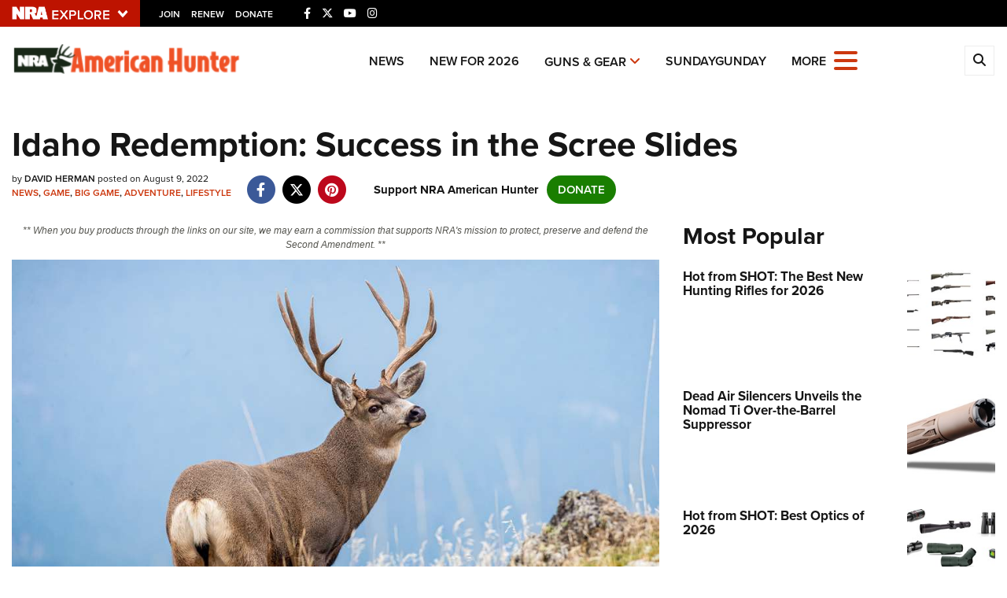

--- FILE ---
content_type: text/html; charset=utf-8
request_url: https://www.americanhunter.org/content/idaho-redemption-success-in-the-scree-slides/
body_size: 24914
content:

<!DOCTYPE html>

<html lang="en">
<head>
    <meta charset="utf-8" />
    <meta name="viewport" content="width=device-width, initial-scale=1, shrink-to-fit=no" />
    <meta name="author" content="National Rifle Association" />
    
    <meta name="description" content="Our man returns to the rugged stretch of Idaho that his hunting party narrowly escaped last season in search of success on a mountain muley.">
    <meta name="keywords" content="Mule Deer Hunt,Idaho Mule Deer Hunt,Idaho,Mule Deer,Backcountry Hunt,Backcountry,Hunting,Idaho Redemption,Benelli Lupo,Benelli,Hornady,Precision Hunter,Wilderness,Adventure,David Herman">
    <meta name="twitter:card" content="summary_large_image" />
    <meta name="twitter:site" content="@nra" />
    <meta property="twitter:title" content="An Official Journal Of The NRA | Idaho Redemption: Success in the Scree Slides" />
    <meta name="twitter:description" content="Our man returns to the rugged stretch of Idaho that his hunting party narrowly escaped last season in search of success on a mountain muley.">
    <meta property="og:title" content="An Official Journal Of The NRA | Idaho Redemption: Success in the Scree Slides" />
    <meta property="og:description" content="Our man returns to the rugged stretch of Idaho that his hunting party narrowly escaped last season in search of success on a mountain muley." />
    <meta property="og:url" content="https://www.americanhunter.org/content/idaho-redemption-success-in-the-scree-slides/" />
    <meta property="og:site_name" content="An Official Journal Of The NRA" />
    <meta property="og:type" content="article" />
    <meta class="swiftype" name="host" data-type="enum" content="https://www.americanhunter.org/" />
    <meta class="swiftype" name="type" data-type="enum" content="article" />
    <meta class="swiftype" name="body" data-type="text" content="Our man returns to the rugged stretch of Idaho that his hunting party narrowly escaped last season in search of success on a mountain muley." />
    <meta class="swiftype" name="publicationdate" data-type="date" content="2022-08-09T12:00:00Z" />

        <meta name="twitter:image" content="https://www.americanhunter.org/media/s0ebmfkr/idaho-redemption_lead.jpg">
        <meta property="og:image" content="https://www.americanhunter.org/media/s0ebmfkr/idaho-redemption_lead.jpg" />
        <meta class="swiftype" name="image" data-type="enum" content="https://www.americanhunter.org/media/s0ebmfkr/idaho-redemption_lead.jpg" />

            <meta name="twitter:image" content="https://www.americanhunter.org/media/s0ebmfkr/idaho-redemption_lead.jpg">
            <meta property="og:image" content="https://www.americanhunter.org/media/s0ebmfkr/idaho-redemption_lead.jpg" />
            <meta class="swiftype" name="image" data-type="enum" content="https://www.americanhunter.org/media/s0ebmfkr/idaho-redemption_lead.jpg" />

            <meta class="swiftype" name="tags" data-type="string" content="Mule Deer Hunt" />
            <meta class="swiftype" name="tags" data-type="string" content="Idaho Mule Deer Hunt" />
            <meta class="swiftype" name="tags" data-type="string" content="Idaho" />
            <meta class="swiftype" name="tags" data-type="string" content="Mule Deer" />
            <meta class="swiftype" name="tags" data-type="string" content="Backcountry Hunt" />
            <meta class="swiftype" name="tags" data-type="string" content="Backcountry" />
            <meta class="swiftype" name="tags" data-type="string" content="Hunting" />
            <meta class="swiftype" name="tags" data-type="string" content="Idaho Redemption" />
            <meta class="swiftype" name="tags" data-type="string" content="Benelli Lupo" />
            <meta class="swiftype" name="tags" data-type="string" content="Benelli" />
            <meta class="swiftype" name="tags" data-type="string" content="Hornady" />
            <meta class="swiftype" name="tags" data-type="string" content="Precision Hunter" />
            <meta class="swiftype" name="tags" data-type="string" content="Wilderness" />
            <meta class="swiftype" name="tags" data-type="string" content="Adventure" />
            <meta class="swiftype" name="tags" data-type="string" content="David Herman" />

    <link rel="icon" href="/favicon.ico" />
    <link rel="canonical" href="https://www.americanhunter.org/content/idaho-redemption-success-in-the-scree-slides/" />
    <title>Idaho Redemption: Success in the Scree Slides | An Official Journal Of The NRA</title>

    <link href="/assets/css/app.min.css?v=16" rel="stylesheet" type="text/css" />
    <link href="https://use.typekit.net/sex1rmt.css" rel="stylesheet" type="text/css" />

    <script async='async' src='https://www.googletagservices.com/tag/js/gpt.js'></script>

    <!-- NRA Google Tag Manager -->
    <script>
        (function (w, d, s, l, i) {
            w[l] = w[l] || []; w[l].push({
                'gtm.start':
                    new Date().getTime(), event: 'gtm.js'
            }); var f = d.getElementsByTagName(s)[0],
                j = d.createElement(s), dl = l != 'dataLayer' ? '&l=' + l : ''; j.async = true; j.src =
                    'https://www.googletagmanager.com/gtm.js?id=' + i + dl; f.parentNode.insertBefore(j, f);
        })(window, document, 'script', 'amDataLayer', 'GTM-MN8FZLM');</script>
    <!-- End Google Tag Manager -->
</head>
<body>
    <!-- NRA Google Tag Manager (noscript) -->
    <noscript>
        <iframe src="https://www.googletagmanager.com/ns.html?id=GTM-MN8FZLM" height="0" width="0" style="display:none;visibility:hidden"></iframe>
    </noscript>
    <!-- End Google Tag Manager (noscript) -->



<div class="HeaderPartial explore d-print-none" data-gtm-component="HeaderPartial">
    <div class="explore_bar small">
        <div class="container bar">
            <div class="row">
                <div class="col-12 left">
                        <div class="explore_link_wrapper closed" data-gtm-component="Master Nav"><a class="explore_link master_nav_trigger" href="#" data-gtm-event-click="Toggle" data-gtm-label="Master Nav Toggle Button"><img src="https://d1wa642fa19wy3.cloudfront.net/images/NRAExploreButton_DownArrow.png" data-on-state="https://d1wa642fa19wy3.cloudfront.net/images/NRAExploreButton_UpArrow.png" data-off-state="https://d1wa642fa19wy3.cloudfront.net/images/NRAExploreButton_DownArrow.png" alt="NRA Explore" height="17" width="148" /></a></div>

                        <span class="join_renew">
                                <a class="social_link" href="https://www.nra.org/redirects/nra/join?utm_source=Publications" target="_blank" data-gtm-label="Join" data-gtm-event-click>Join</a><span class="hidden-sm hidden-md hidden-lg social_or"> </span>
                                <a class="social_link" href="https://www.nra.org/redirects/nra/renew?utm_source=Publications" target="_blank" data-gtm-label="Renew" data-gtm-event-click>Renew</a><span class="hidden-sm hidden-md hidden-lg social_or"> </span>
                                <a class="social_link" href="https://www.nra.org/redirects/nra/donate?utm_source=Publications" target="_blank" data-gtm-label="Donate" data-gtm-event-click>Donate</a><span class="hidden-sm hidden-md hidden-lg social_or"> </span>
                        </span>

                            <span class="social_items">

<a href="http://www.facebook.com/AmericanHunter" target="_blank"><i class="fab fa-facebook-f" title="Facebook"></i></a>

                            </span>
                            <span class="social_items">

<a href="http://twitter.com/AmericanHunter" target="_blank"><i class="fab fa-x-twitter" title="Twitter"></i></a>

                            </span>
                            <span class="social_items">

<a href="http://www.youtube.com/AmericanHunterVideos" target="_blank"><i class="fab fa-youtube" title="YouTube"></i></a>

                            </span>
                            <span class="social_items">

<a href="https://www.instagram.com/americanhuntermagazine/" target="_blank"><i class="fab fa-instagram" title="Instagram"></i></a>

                            </span>
                </div>
            </div>
        </div>
    </div>

            <link type="text/css" rel="stylesheet" href="https://d1wa642fa19wy3.cloudfront.net/styles/MasterNav.css" />
            <link type="text/css" rel="stylesheet" href="https://d1wa642fa19wy3.cloudfront.net/styles/MasterNavModal.css" />
            <div class="master_nav" data-gtm-component="Master Nav">
                <div class="container">
                    <div class="row">
                        <div class="col-10">
                            <h3>Explore The NRA Universe Of Websites</h3>
                        </div>
                        <div class="col-2 text-right">
                            <a href="#" class="close_masternav image" data-gtm-event-click="Close Click" data-gtm-label="Close Image"><img width="25" height="25" src="https://d1wa642fa19wy3.cloudfront.net/images/master_nav_close_icon.gif" alt="Close" /></a>
                            <a href="#" class="close_masternav text" data-gtm-event-click="Close Click" data-gtm-label="Close Text">CLOSE</a>
                        </div>
                    </div>
                    <div class="row">
                        <div class="col-md-4">
                            <div class="quick_links_container">
                                <h4>Quick Links</h4>
                                <ul>
                                        <li><a href="https://home.nra.org/" class="icon_external" target="_self" data-gtm-label="https://home.nra.org/" data-gtm-event-click="Quick Link Click">NRA.ORG</a></li>
                                        <li><a href="https://www.nramemberservices.org/" class="icon_external" target="_blank" data-gtm-label="https://www.nramemberservices.org/" data-gtm-event-click="Quick Link Click">Manage Your Membership</a></li>
                                        <li><a href="https://home.nra.org/?FindNRANearYou=true" class="icon_external" target="_blank" data-gtm-label="https://home.nra.org/?FindNRANearYou=true" data-gtm-event-click="Quick Link Click">NRA Near You</a></li>
                                        <li><a href="https://www.friendsofnra.org/" class="icon_external" target="_blank" data-gtm-label="https://www.friendsofnra.org/" data-gtm-event-click="Quick Link Click">Friends of NRA</a></li>
                                        <li><a href="https://www.nraila.org/gun-laws/" class="icon_external" target="_blank" data-gtm-label="https://www.nraila.org/gun-laws/" data-gtm-event-click="Quick Link Click">State and Federal Gun Laws</a></li>
                                        <li><a href="https://onlinetraining.nra.org/" class="icon_external" target="_blank" data-gtm-label="https://onlinetraining.nra.org/" data-gtm-event-click="Quick Link Click">NRA Online Training</a></li>
                                        <li><a href="https://www.nraila.org/" class="icon_external" target="_blank" data-gtm-label="https://www.nraila.org/" data-gtm-event-click="Quick Link Click">Politics, Policy and Legislation</a></li>
                                </ul>
                            </div>
                        </div>
                        <div class="col-md-8">
                            <div class="row">
                                <div class="col-sm-12 col-md-6 col-lg-6 links_list">
                                    <ul>
                                            <li class="interest interest_toggle">
                                                <span class="icon interest_toggle"></span>
                                                <a class="interest_toggle" href="#" data-gtm-label="Clubs and Associations" data-gtm-event-click="Category Toggle">Clubs and Associations</a>
                                                    <ul>
                                                            <li><a href="https://explore.nra.org/programs/clubs/" class="icon_external" target="_blank" data-gtm-label="https://explore.nra.org/programs/clubs/" data-gtm-event-click="Outbound Link Click">Affiliated Clubs, Ranges and Businesses</a></li>

                                                    </ul>

                                            </li>
                                            <li class="interest interest_toggle">
                                                <span class="icon interest_toggle"></span>
                                                <a class="interest_toggle" href="#" data-gtm-label="Competitive Shooting" data-gtm-event-click="Category Toggle">Competitive Shooting</a>
                                                    <ul>
                                                            <li><a href="https://nraday.nra.org/web/Default.aspx" class="icon_external" target="_blank" data-gtm-label="https://nraday.nra.org/web/Default.aspx" data-gtm-event-click="Outbound Link Click">NRA Day</a></li>
                                                            <li><a href="https://competitions.nra.org/" class="icon_external" target="_blank" data-gtm-label="https://competitions.nra.org/" data-gtm-event-click="Outbound Link Click">Competitive Shooting Programs</a></li>
                                                            <li><a href="https://competitions.nra.org/competitions/nra-national-matches/collegiate-championships/" class="icon_external" target="_blank" data-gtm-label="https://competitions.nra.org/competitions/nra-national-matches/collegiate-championships/" data-gtm-event-click="Outbound Link Click">Collegiate Shooting Programs</a></li>
                                                            <li><a href="https://arc.nra.org/" class="icon_external" target="_blank" data-gtm-label="https://arc.nra.org/" data-gtm-event-click="Outbound Link Click">America&#39;s Rifle Challenge</a></li>
                                                            <li><a href="https://competitor.nra.org/" class="icon_external" target="_blank" data-gtm-label="https://competitor.nra.org/" data-gtm-event-click="Outbound Link Click">Competitor Classification Lookup</a></li>
                                                            <li><a href="https://www.ssusa.org/" class="icon_external" target="_blank" data-gtm-label="https://www.ssusa.org/" data-gtm-event-click="Outbound Link Click">Shooting Sports USA</a></li>
                                                            <li><a href="https://adaptiveshooting.nra.org/" class="icon_external" target="_blank" data-gtm-label="https://adaptiveshooting.nra.org/" data-gtm-event-click="Outbound Link Click">Adaptive Shooting </a></li>
                                                            <li><a href="https://www.greatamericanoutdoorshow.org/" class="icon_external" target="_blank" data-gtm-label="https://www.greatamericanoutdoorshow.org/" data-gtm-event-click="Outbound Link Click">Great American Outdoor Show</a></li>
                                                            <li><a href="https://www.nrawc.org/events/" class="icon_external" target="_blank" data-gtm-label="https://www.nrawc.org/events/" data-gtm-event-click="Outbound Link Click">NRA Whittington Center</a></li>

                                                    </ul>

                                            </li>
                                            <li class="interest interest_toggle">
                                                <span class="icon interest_toggle"></span>
                                                <a class="interest_toggle" href="#" data-gtm-label="Events and Entertainment" data-gtm-event-click="Category Toggle">Events and Entertainment</a>
                                                    <ul>
                                                            <li><a href="https://wwe.nra.org/" class="icon_external" target="_blank" data-gtm-label="https://wwe.nra.org/" data-gtm-event-click="Outbound Link Click">Women&#39;s Wilderness Escape</a></li>
                                                            <li><a href="https://www.nrawc.org/events/" class="icon_external" target="_blank" data-gtm-label="https://www.nrawc.org/events/" data-gtm-event-click="Outbound Link Click">NRA Whittington Center</a></li>
                                                            <li><a href="https://www.friendsofnra.org/" class="icon_external" target="_blank" data-gtm-label="https://www.friendsofnra.org/" data-gtm-event-click="Outbound Link Click">Friends of NRA</a></li>
                                                            <li><a href="https://www.greatamericanoutdoorshow.org/" class="icon_external" target="_blank" data-gtm-label="https://www.greatamericanoutdoorshow.org/" data-gtm-event-click="Outbound Link Click">Great American Outdoor Show</a></li>
                                                            <li><a href="https://www.nraam.org/" class="icon_external" target="_blank" data-gtm-label="https://www.nraam.org/" data-gtm-event-click="Outbound Link Click">NRA Annual Meetings &amp; Exhibits</a></li>
                                                            <li><a href="https://nraday.nra.org/web/Default.aspx" class="icon_external" target="_blank" data-gtm-label="https://nraday.nra.org/web/Default.aspx" data-gtm-event-click="Outbound Link Click">NRA Day</a></li>
                                                            <li><a href="https://www.nracountry.com/" class="icon_external" target="_blank" data-gtm-label="https://www.nracountry.com/" data-gtm-event-click="Outbound Link Click">NRA Country</a></li>
                                                            <li><a href="https://competitions.nra.org/" class="icon_external" target="_blank" data-gtm-label="https://competitions.nra.org/" data-gtm-event-click="Outbound Link Click">Competitive Shooting Programs</a></li>
                                                            <li><a href="https://nragungurus.nra.org/" class="icon_external" target="_blank" data-gtm-label="https://nragungurus.nra.org/" data-gtm-event-click="Outbound Link Click">NRA Gun Gurus</a></li>

                                                    </ul>

                                            </li>
                                            <li class="interest interest_toggle">
                                                <span class="icon interest_toggle"></span>
                                                <a class="interest_toggle" href="#" data-gtm-label="Firearms Training" data-gtm-event-click="Category Toggle">Firearms Training</a>
                                                    <ul>
                                                            <li><a href="https://gunsafetyrules.nra.org/" class="icon_external" target="_blank" data-gtm-label="https://gunsafetyrules.nra.org/" data-gtm-event-click="Outbound Link Click">NRA Gun Safety Rules</a></li>
                                                            <li><a href="https://firearmtraining.nra.org/" class="icon_external" target="_blank" data-gtm-label="https://firearmtraining.nra.org/" data-gtm-event-click="Outbound Link Click">Firearm Training</a></li>
                                                            <li><a href="https://www.nrainstructors.org/" class="icon_external" target="_blank" data-gtm-label="https://www.nrainstructors.org/" data-gtm-event-click="Outbound Link Click">Become An NRA Instructor</a></li>
                                                            <li><a href="https://firearmtraining.nra.org/become-an-instructor/become-a-training-counselor/" class="icon_external" target="_blank" data-gtm-label="https://firearmtraining.nra.org/become-an-instructor/become-a-training-counselor/" data-gtm-event-click="Outbound Link Click">Become A Training Counselor</a></li>
                                                            <li><a href="https://rso.nra.org/" class="icon_external" target="_blank" data-gtm-label="https://rso.nra.org/" data-gtm-event-click="Outbound Link Click">NRA Range Safety Officers</a></li>
                                                            <li><a href="https://coach.nra.org/" class="icon_external" target="_blank" data-gtm-label="https://coach.nra.org/" data-gtm-event-click="Outbound Link Click">Shooting Sports Coach Development</a></li>
                                                            <li><a href="https://adaptiveshooting.nra.org/" class="icon_external" target="_blank" data-gtm-label="https://adaptiveshooting.nra.org/" data-gtm-event-click="Outbound Link Click">Adaptive Shooting </a></li>
                                                            <li><a href="https://gunsmithing.nra.org/" class="icon_external" target="_blank" data-gtm-label="https://gunsmithing.nra.org/" data-gtm-event-click="Outbound Link Click">NRA Gunsmithing Schools</a></li>
                                                            <li><a href="https://onlinetraining.nra.org/" class="icon_external" target="_blank" data-gtm-label="https://onlinetraining.nra.org/" data-gtm-event-click="Outbound Link Click">NRA Online Training</a></li>
                                                            <li><a href="https://materials.nrahq.org/" class="icon_external" target="_blank" data-gtm-label="https://materials.nrahq.org/" data-gtm-event-click="Outbound Link Click">NRA Program Materials Center</a></li>
                                                            <li><a href="https://mqp.nra.org/" class="icon_external" target="_blank" data-gtm-label="https://mqp.nra.org/" data-gtm-event-click="Outbound Link Click">NRA Marksmanship Qualification Program</a></li>
                                                            <li><a href="https://www.nrainstructors.org/search.aspx" class="icon_external" target="_blank" data-gtm-label="https://www.nrainstructors.org/search.aspx" data-gtm-event-click="Outbound Link Click">Find A Course</a></li>
                                                            <li><a href="https://www.nrainstructors.org/search.aspx   " class="icon_external" target="_blank" data-gtm-label="https://www.nrainstructors.org/search.aspx   " data-gtm-event-click="Outbound Link Click">NRA CCW</a></li>
                                                            <li><a href="https://www.nrainstructors.org/CourseCatalog.aspx" class="icon_external" target="_blank" data-gtm-label="https://www.nrainstructors.org/CourseCatalog.aspx" data-gtm-event-click="Outbound Link Click">NRA Training Course Catalog</a></li>

                                                    </ul>

                                            </li>
                                            <li class="interest interest_toggle">
                                                <span class="icon interest_toggle"></span>
                                                <a class="interest_toggle" href="#" data-gtm-label="Giving" data-gtm-event-click="Category Toggle">Giving</a>
                                                    <ul>
                                                            <li><a href="https://www.nrafoundation.org/" class="icon_external" target="_blank" data-gtm-label="https://www.nrafoundation.org/" data-gtm-event-click="Outbound Link Click">The NRA Foundation</a></li>
                                                            <li><a href="https://www.friendsofnra.org/" class="icon_external" target="_blank" data-gtm-label="https://www.friendsofnra.org/" data-gtm-event-click="Outbound Link Click">Friends of NRA</a></li>
                                                            <li><a href="https://www.nraringoffreedom.com/" class="icon_external" target="_blank" data-gtm-label="https://www.nraringoffreedom.com/" data-gtm-event-click="Outbound Link Click">Ring of Freedom</a></li>
                                                            <li><a href="https://donate.nraila.org/Donate" class="icon_external" target="_blank" data-gtm-label="https://donate.nraila.org/Donate" data-gtm-event-click="Outbound Link Click">Institute for Legislative Action</a></li>
                                                            <li><a href="https://www.nrawc.org/support-us/" class="icon_external" target="_blank" data-gtm-label="https://www.nrawc.org/support-us/" data-gtm-event-click="Outbound Link Click">NRA Whittington Center </a></li>
                                                            <li><a href="https://www.nrafff.com/" class="icon_external" target="_blank" data-gtm-label="https://www.nrafff.com/" data-gtm-event-click="Outbound Link Click">NRA Firearms For Freedom</a></li>

                                                    </ul>

                                            </li>
                                            <li class="interest interest_toggle">
                                                <span class="icon interest_toggle"></span>
                                                <a class="interest_toggle" href="#" data-gtm-label="History" data-gtm-event-click="Category Toggle">History</a>
                                                    <ul>
                                                            <li><a href="https://home.nra.org/about-the-nra/" class="icon_external" target="_blank" data-gtm-label="https://home.nra.org/about-the-nra/" data-gtm-event-click="Outbound Link Click">History Of The NRA</a></li>
                                                            <li><a href="https://www.nramuseum.org/" class="icon_external" target="_blank" data-gtm-label="https://www.nramuseum.org/" data-gtm-event-click="Outbound Link Click">NRA Museums</a></li>
                                                            <li><a href="https://www.americanrifleman.org/i-have-this-old-gun/" class="icon_external" target="_blank" data-gtm-label="https://www.americanrifleman.org/i-have-this-old-gun/" data-gtm-event-click="Outbound Link Click">I Have This Old Gun</a></li>
                                                            <li><a href="https://nragungurus.nra.org/" class="icon_external" target="_blank" data-gtm-label="https://nragungurus.nra.org/" data-gtm-event-click="Outbound Link Click">NRA Gun Gurus</a></li>

                                                    </ul>

                                            </li>
                                            <li class="interest interest_toggle">
                                                <span class="icon interest_toggle"></span>
                                                <a class="interest_toggle" href="#" data-gtm-label="Hunting" data-gtm-event-click="Category Toggle">Hunting</a>
                                                    <ul>
                                                            <li><a href="https://nra.yourlearningportal.com/Course/HuntersEdActivityInfoPage" class="icon_external" target="_blank" data-gtm-label="https://nra.yourlearningportal.com/Course/HuntersEdActivityInfoPage" data-gtm-event-click="Outbound Link Click">Hunter Education</a></li>
                                                            <li><a href="https://yhec.nra.org/" class="icon_external" target="_blank" data-gtm-label="https://yhec.nra.org/" data-gtm-event-click="Outbound Link Click">Youth Hunter Education Challenge</a></li>
                                                            <li><a href="https://www.nrawc.org/hunts/" class="icon_external" target="_blank" data-gtm-label="https://www.nrawc.org/hunts/" data-gtm-event-click="Outbound Link Click">NRA Whittington Center</a></li>
                                                            <li><a href="https://www.nrahlf.org/" class="icon_external" target="_blank" data-gtm-label="https://www.nrahlf.org/" data-gtm-event-click="Outbound Link Click">NRA Hunters&#39; Leadership Forum</a></li>
                                                            <li><a href="https://www.greatamericanoutdoorshow.org/" class="icon_external" target="_blank" data-gtm-label="https://www.greatamericanoutdoorshow.org/" data-gtm-event-click="Outbound Link Click">Great American Outdoor Show</a></li>
                                                            <li><a href="https://hfth.nra.org/" class="icon_external" target="_blank" data-gtm-label="https://hfth.nra.org/" data-gtm-event-click="Outbound Link Click">Hunters for the Hungry</a></li>
                                                            <li><a href="https://www.americanhunter.org/" class="icon_external" target="_blank" data-gtm-label="https://www.americanhunter.org/" data-gtm-event-click="Outbound Link Click">American Hunter</a></li>
                                                            <li><a href="https://www.nraila.org/campaigns/huntingconservation/hunting-home-page/" class="icon_external" target="_blank" data-gtm-label="https://www.nraila.org/campaigns/huntingconservation/hunting-home-page/" data-gtm-event-click="Outbound Link Click">Hunting Legislation Issues</a></li>
                                                            <li><a href="https://statehuntingresources.nra.org/" class="icon_external" target="_blank" data-gtm-label="https://statehuntingresources.nra.org/" data-gtm-event-click="Outbound Link Click">State Hunting Resources</a></li>
                                                            <li><a href="https://www.nraila.org/" class="icon_external" target="_blank" data-gtm-label="https://www.nraila.org/" data-gtm-event-click="Outbound Link Click">NRA Institute for Legislative Action</a></li>
                                                            <li><a href="https://www.americanrifleman.org/" class="icon_external" target="_blank" data-gtm-label="https://www.americanrifleman.org/" data-gtm-event-click="Outbound Link Click">American Rifleman</a></li>
                                                            <li><a href="https://adaptiveshooting.nra.org/adaptive-hunting-database/" class="icon_external" target="_blank" data-gtm-label="https://adaptiveshooting.nra.org/adaptive-hunting-database/" data-gtm-event-click="Outbound Link Click">Adaptive Hunting Database</a></li>
                                                            <li><a href="https://nrawta.com?utm_source=NRA&amp;utm_medium=HuntingHomepage&amp;utm_campaign=NRAHHP" class="icon_external" target="_blank" data-gtm-label="https://nrawta.com?utm_source=NRA&amp;utm_medium=HuntingHomepage&amp;utm_campaign=NRAHHP" data-gtm-event-click="Outbound Link Click">Outdoor Adventure Partner of the NRA</a></li>

                                                    </ul>

                                            </li>
                                            <li class="interest interest_toggle">
                                                <span class="icon interest_toggle"></span>
                                                <a class="interest_toggle" href="#" data-gtm-label="Law Enforcement, Military, Security" data-gtm-event-click="Category Toggle">Law Enforcement, Military, Security</a>
                                                    <ul>
                                                            <li><a href="https://le.nra.org/" class="icon_external" target="_blank" data-gtm-label="https://le.nra.org/" data-gtm-event-click="Outbound Link Click">Law Enforcement, Military, Security</a></li>

                                                    </ul>

                                            </li>
                                            <li class="interest interest_toggle">
                                                <span class="icon interest_toggle"></span>
                                                <a class="interest_toggle" href="#" data-gtm-label="Media and Publications" data-gtm-event-click="Category Toggle">Media and Publications</a>
                                                    <ul>
                                                            <li><a href="https://www.nrablog.com/" class="icon_external" target="_blank" data-gtm-label="https://www.nrablog.com/" data-gtm-event-click="Outbound Link Click">NRA Blog</a></li>
                                                            <li><a href="https://www.americanrifleman.org/" class="icon_external" target="_blank" data-gtm-label="https://www.americanrifleman.org/" data-gtm-event-click="Outbound Link Click">American Rifleman</a></li>
                                                            <li><a href="https://www.americas1stfreedom.org/" class="icon_external" target="_blank" data-gtm-label="https://www.americas1stfreedom.org/" data-gtm-event-click="Outbound Link Click">America&#39;s 1st Freedom</a></li>
                                                            <li><a href="https://www.americanhunter.org/" class="icon_external" target="_blank" data-gtm-label="https://www.americanhunter.org/" data-gtm-event-click="Outbound Link Click">American Hunter</a></li>
                                                            <li><a href="https://www.shootingillustrated.com/" class="icon_external" target="_blank" data-gtm-label="https://www.shootingillustrated.com/" data-gtm-event-click="Outbound Link Click">Shooting Illustrated</a></li>
                                                            <li><a href="https://www.nrafamily.org/" class="icon_external" target="_blank" data-gtm-label="https://www.nrafamily.org/" data-gtm-event-click="Outbound Link Click">NRA Family</a></li>
                                                            <li><a href="https://www.ssusa.org/" class="icon_external" target="_blank" data-gtm-label="https://www.ssusa.org/" data-gtm-event-click="Outbound Link Click">Shooting Sports USA</a></li>
                                                            <li><a href="https://nraallaccess.nra.org/" class="icon_external" target="_blank" data-gtm-label="https://nraallaccess.nra.org/" data-gtm-event-click="Outbound Link Click">NRA All Access</a></li>
                                                            <li><a href="https://nragungurus.nra.org/" class="icon_external" target="_blank" data-gtm-label="https://nragungurus.nra.org/" data-gtm-event-click="Outbound Link Click">NRA Gun Gurus</a></li>
                                                            <li><a href="https://www.nrahlf.org/" class="icon_external" target="_blank" data-gtm-label="https://www.nrahlf.org/" data-gtm-event-click="Outbound Link Click">NRA Hunters&#39; Leadership Forum</a></li>

                                                    </ul>

                                            </li>

                                    </ul>
                                </div>
                                <div class="col-sm-12 col-md-6 col-lg-6 links_list">
                                    <ul>
                                            <li class="interest interest_toggle">
                                                <span class="icon interest_toggle"></span>
                                                <a class="interest_toggle" href="#" data-gtm-label="Membership" data-gtm-event-click="Category Toggle">Membership</a>
                                                    <ul>
                                                            <li><a href="https://www.nra.org/redirects/nra/join" class="icon_external" target="_blank" data-gtm-label="https://www.nra.org/redirects/nra/join" data-gtm-event-click="Outbound Link Click">Join The NRA</a></li>
                                                            <li><a href="https://benefits.nra.org/" class="icon_external" target="_blank" data-gtm-label="https://benefits.nra.org/" data-gtm-event-click="Outbound Link Click">NRA Member Benefits</a></li>
                                                            <li><a href="https://www.nramemberservices.org/Home.aspx" class="icon_external" target="_blank" data-gtm-label="https://www.nramemberservices.org/Home.aspx" data-gtm-event-click="Outbound Link Click">Manage Your Membership</a></li>
                                                            <li><a href="https://nrastore.com" class="icon_external" target="_blank" data-gtm-label="https://nrastore.com" data-gtm-event-click="Outbound Link Click">NRA Store</a></li>
                                                            <li><a href="https://www.nrawc.org/support-us/membership/" class="icon_external" target="_blank" data-gtm-label="https://www.nrawc.org/support-us/membership/" data-gtm-event-click="Outbound Link Click">NRA Whittington Center </a></li>
                                                            <li><a href="https://www.nraapprovedservices.com/" class="icon_external" target="_blank" data-gtm-label="https://www.nraapprovedservices.com/" data-gtm-event-click="Outbound Link Click">NRA Endorsed Member Insurance</a></li>
                                                            <li><a href="https://recruiting.nra.org/" class="icon_external" target="_blank" data-gtm-label="https://recruiting.nra.org/" data-gtm-event-click="Outbound Link Click">NRA Membership Recruiting</a></li>
                                                            <li><a href="https://stateassociations.nra.org/" class="icon_external" target="_blank" data-gtm-label="https://stateassociations.nra.org/" data-gtm-event-click="Outbound Link Click">NRA State Associations</a></li>
                                                            <li><a href="https://membership.nra.org/WomenOfNRA/Join" class="icon_external" target="_blank" data-gtm-label="https://membership.nra.org/WomenOfNRA/Join" data-gtm-event-click="Outbound Link Click">NRA Membership For Women</a></li>
                                                            <li><a href="https://membership.nra.org/Join/Life/Choose" class="icon_external" target="_blank" data-gtm-label="https://membership.nra.org/Join/Life/Choose" data-gtm-event-click="Outbound Link Click">NRA Life Membership</a></li>
                                                            <li><a href="https://www.nra.org/redirects/nra/renew" class="icon_external" target="_blank" data-gtm-label="https://www.nra.org/redirects/nra/renew" data-gtm-event-click="Outbound Link Click">Renew or Upgrade Your Membership</a></li>
                                                            <li><a href="https://joinnra.nra.org/join/Junior.aspx" class="icon_external" target="_blank" data-gtm-label="https://joinnra.nra.org/join/Junior.aspx" data-gtm-event-click="Outbound Link Click">NRA Junior Membership</a></li>
                                                            <li><a href="https://www.nraba.org/" class="icon_external" target="_blank" data-gtm-label="https://www.nraba.org/" data-gtm-event-click="Outbound Link Click">NRA Business Alliance</a></li>
                                                            <li><a href="https://nraindustryally.nra.org/" class="icon_external" target="_blank" data-gtm-label="https://nraindustryally.nra.org/" data-gtm-event-click="Outbound Link Click">NRA Industry Ally Program</a></li>

                                                    </ul>

                                            </li>
                                            <li class="interest interest_toggle">
                                                <span class="icon interest_toggle"></span>
                                                <a class="interest_toggle" href="#" data-gtm-label="Politics And Legislation" data-gtm-event-click="Category Toggle">Politics And Legislation</a>
                                                    <ul>
                                                            <li><a href="https://www.nraila.org/" class="icon_external" target="_blank" data-gtm-label="https://www.nraila.org/" data-gtm-event-click="Outbound Link Click">NRA Institute for Legislative Action</a></li>
                                                            <li><a href="https://www.nraila.org/gun-laws/" class="icon_external" target="_blank" data-gtm-label="https://www.nraila.org/gun-laws/" data-gtm-event-click="Outbound Link Click">NRA-ILA Gun Laws</a></li>
                                                            <li><a href="https://www.triggerthevote.org/register-to-vote/" class="icon_external" target="_blank" data-gtm-label="https://www.triggerthevote.org/register-to-vote/" data-gtm-event-click="Outbound Link Click">Register To Vote</a></li>
                                                            <li><a href="https://www.nrapvf.org/grades/" class="icon_external" target="_blank" data-gtm-label="https://www.nrapvf.org/grades/" data-gtm-event-click="Outbound Link Click">Candidate Ratings</a></li>
                                                            <li><a href="https://act.nraila.org/" class="icon_external" target="_blank" data-gtm-label="https://act.nraila.org/" data-gtm-event-click="Outbound Link Click">Write Your Lawmakers</a></li>
                                                            <li><a href="https://www.americas1stfreedom.org/" class="icon_external" target="_blank" data-gtm-label="https://www.americas1stfreedom.org/" data-gtm-event-click="Outbound Link Click">America&#39;s 1st Freedom</a></li>
                                                            <li><a href="https://www.nraila.org/grassroots/volunteer/" class="icon_external" target="_blank" data-gtm-label="https://www.nraila.org/grassroots/volunteer/" data-gtm-event-click="Outbound Link Click">NRA-ILA FrontLines</a></li>
                                                            <li><a href="https://www.nrapvf.org/" class="icon_external" target="_blank" data-gtm-label="https://www.nrapvf.org/" data-gtm-event-click="Outbound Link Click">NRA Political Victory Fund</a></li>
                                                            <li><a href="https://stateassociations.nra.org/" class="icon_external" target="_blank" data-gtm-label="https://stateassociations.nra.org/" data-gtm-event-click="Outbound Link Click">NRA State Associations</a></li>

                                                    </ul>

                                            </li>
                                            <li class="interest interest_toggle">
                                                <span class="icon interest_toggle"></span>
                                                <a class="interest_toggle" href="#" data-gtm-label="Recreational Shooting" data-gtm-event-click="Category Toggle">Recreational Shooting</a>
                                                    <ul>
                                                            <li><a href="https://arc.nra.org/" class="icon_external" target="_blank" data-gtm-label="https://arc.nra.org/" data-gtm-event-click="Outbound Link Click">America&#39;s Rifle Challenge</a></li>
                                                            <li><a href="https://preview.nrawc.org/ranges/" class="icon_external" target="_blank" data-gtm-label="https://preview.nrawc.org/ranges/" data-gtm-event-click="Outbound Link Click">NRA Whittington Center</a></li>
                                                            <li><a href="https://wwe.nra.org/" class="icon_external" target="_blank" data-gtm-label="https://wwe.nra.org/" data-gtm-event-click="Outbound Link Click">Women&#39;s Wilderness Escape</a></li>
                                                            <li><a href="https://nraday.nra.org/web/Default.aspx" class="icon_external" target="_blank" data-gtm-label="https://nraday.nra.org/web/Default.aspx" data-gtm-event-click="Outbound Link Click">NRA Day</a></li>
                                                            <li><a href="https://nrahqrange.nra.org/" class="icon_external" target="_blank" data-gtm-label="https://nrahqrange.nra.org/" data-gtm-event-click="Outbound Link Click">The NRA Range</a></li>
                                                            <li><a href="https://homeairgun.nra.org/" class="icon_external" target="_blank" data-gtm-label="https://homeairgun.nra.org/" data-gtm-event-click="Outbound Link Click">Home Air Gun Program</a></li>
                                                            <li><a href="https://adaptiveshooting.nra.org/" class="icon_external" target="_blank" data-gtm-label="https://adaptiveshooting.nra.org/" data-gtm-event-click="Outbound Link Click">Adaptive Shooting </a></li>
                                                            <li><a href="https://rangeservices.nra.org/" class="icon_external" target="_blank" data-gtm-label="https://rangeservices.nra.org/" data-gtm-event-click="Outbound Link Click">Range Services</a></li>
                                                            <li><a href="https://benefits.nra.org/" class="icon_external" target="_blank" data-gtm-label="https://benefits.nra.org/" data-gtm-event-click="Outbound Link Click">NRA Member Benefits</a></li>
                                                            <li><a href="https://www.greatamericanoutdoorshow.org/" class="icon_external" target="_blank" data-gtm-label="https://www.greatamericanoutdoorshow.org/" data-gtm-event-click="Outbound Link Click">Great American Outdoor Show</a></li>
                                                            <li><a href="https://competitions.nra.org/competitions/nra-national-matches/" class="icon_external" target="_blank" data-gtm-label="https://competitions.nra.org/competitions/nra-national-matches/" data-gtm-event-click="Outbound Link Click">NRA Springfield M1A Match</a></li>
                                                            <li><a href="https://www.shootingillustrated.com/" class="icon_external" target="_blank" data-gtm-label="https://www.shootingillustrated.com/" data-gtm-event-click="Outbound Link Click">Shooting Illustrated</a></li>
                                                            <li><a href="https://firearmtraining.nra.org/" class="icon_external" target="_blank" data-gtm-label="https://firearmtraining.nra.org/" data-gtm-event-click="Outbound Link Click">Firearm Training</a></li>
                                                            <li><a href="https://mqp.nra.org/" class="icon_external" target="_blank" data-gtm-label="https://mqp.nra.org/" data-gtm-event-click="Outbound Link Click">NRA Marksmanship Qualification Program</a></li>
                                                            <li><a href="https://www.nrainstructors.org/CourseCatalog.aspx" class="icon_external" target="_blank" data-gtm-label="https://www.nrainstructors.org/CourseCatalog.aspx" data-gtm-event-click="Outbound Link Click">NRA Training Course Catalog</a></li>
                                                            <li><a href="https://wot.nra.org/" class="icon_external" target="_blank" data-gtm-label="https://wot.nra.org/" data-gtm-event-click="Outbound Link Click">Women On Target&#174; Instructional Shooting Clinics</a></li>

                                                    </ul>

                                            </li>
                                            <li class="interest interest_toggle">
                                                <span class="icon interest_toggle"></span>
                                                <a class="interest_toggle" href="#" data-gtm-label="Safety and Education" data-gtm-event-click="Category Toggle">Safety and Education</a>
                                                    <ul>
                                                            <li><a href="https://gunsafetyrules.nra.org/" class="icon_external" target="_blank" data-gtm-label="https://gunsafetyrules.nra.org/" data-gtm-event-click="Outbound Link Click">NRA Gun Safety Rules</a></li>
                                                            <li><a href="https://eddieeagle.nra.org/" class="icon_external" target="_blank" data-gtm-label="https://eddieeagle.nra.org/" data-gtm-event-click="Outbound Link Click">Eddie Eagle GunSafe&#174; Program</a></li>
                                                            <li><a href="https://www.eddieeagle.com/" class="icon_external" target="_blank" data-gtm-label="https://www.eddieeagle.com/" data-gtm-event-click="Outbound Link Click">Eddie Eagle Treehouse</a></li>
                                                            <li><a href="https://www.nraschoolshield.org/" class="icon_external" target="_blank" data-gtm-label="https://www.nraschoolshield.org/" data-gtm-event-click="Outbound Link Click">NRA School Shield</a></li>
                                                            <li><a href="https://www.nrawc.org/training/" class="icon_external" target="_blank" data-gtm-label="https://www.nrawc.org/training/" data-gtm-event-click="Outbound Link Click">Whittington University</a></li>
                                                            <li><a href="https://firearmtraining.nra.org/" class="icon_external" target="_blank" data-gtm-label="https://firearmtraining.nra.org/" data-gtm-event-click="Outbound Link Click">Firearm Training</a></li>
                                                            <li><a href="https://onlinetraining.nra.org/" class="icon_external" target="_blank" data-gtm-label="https://onlinetraining.nra.org/" data-gtm-event-click="Outbound Link Click">NRA Online Training</a></li>
                                                            <li><a href="https://www.nrainstructors.org/" class="icon_external" target="_blank" data-gtm-label="https://www.nrainstructors.org/" data-gtm-event-click="Outbound Link Click">Become An NRA Instructor</a></li>
                                                            <li><a href="https://nra.yourlearningportal.com/Course/HuntersEdActivityInfoPage" class="icon_external" target="_blank" data-gtm-label="https://nra.yourlearningportal.com/Course/HuntersEdActivityInfoPage" data-gtm-event-click="Outbound Link Click">Hunter Education</a></li>
                                                            <li><a href="https://gunsmithing.nra.org/" class="icon_external" target="_blank" data-gtm-label="https://gunsmithing.nra.org/" data-gtm-event-click="Outbound Link Click">NRA Gunsmithing Schools</a></li>
                                                            <li><a href="https://rtbav.nra.org/" class="icon_external" target="_blank" data-gtm-label="https://rtbav.nra.org/" data-gtm-event-click="Outbound Link Click">Refuse To Be A Victim&#174;</a></li>

                                                    </ul>

                                            </li>
                                            <li class="interest interest_toggle">
                                                <span class="icon interest_toggle"></span>
                                                <a class="interest_toggle" href="#" data-gtm-label="Scholarships, Awards and Contests" data-gtm-event-click="Category Toggle">Scholarships, Awards and Contests</a>
                                                    <ul>
                                                            <li><a href="https://awards.nra.org/" class="icon_external" target="_blank" data-gtm-label="https://awards.nra.org/" data-gtm-event-click="Outbound Link Click">Scholarships, Awards &amp; Contests</a></li>

                                                    </ul>

                                            </li>
                                            <li class="interest interest_toggle">
                                                <span class="icon interest_toggle"></span>
                                                <a class="interest_toggle" href="#" data-gtm-label="Shopping" data-gtm-event-click="Category Toggle">Shopping</a>
                                                    <ul>
                                                            <li><a href="https://nrastore.com" class="icon_external" target="_blank" data-gtm-label="https://nrastore.com" data-gtm-event-click="Outbound Link Click">NRA Store</a></li>
                                                            <li><a href="https://nrastore.com/nra-country" class="icon_external" target="_blank" data-gtm-label="https://nrastore.com/nra-country" data-gtm-event-click="Outbound Link Click">NRA Country Gear</a></li>
                                                            <li><a href="https://materials.nrahq.org/" class="icon_external" target="_blank" data-gtm-label="https://materials.nrahq.org/" data-gtm-event-click="Outbound Link Click">NRA Program Materials Center</a></li>
                                                            <li><a href="https://benefits.nra.org/" class="icon_external" target="_blank" data-gtm-label="https://benefits.nra.org/" data-gtm-event-click="Outbound Link Click">NRA Member Benefits</a></li>
                                                            <li><a href="https://nrawc.goemerchant-stores.com/" class="icon_external" target="_blank" data-gtm-label="https://nrawc.goemerchant-stores.com/" data-gtm-event-click="Outbound Link Click">NRA Whittington Center Store</a></li>

                                                    </ul>

                                            </li>
                                            <li class="interest interest_toggle">
                                                <span class="icon interest_toggle"></span>
                                                <a class="interest_toggle" href="#" data-gtm-label="Volunteering" data-gtm-event-click="Category Toggle">Volunteering</a>
                                                    <ul>
                                                            <li><a href="https://home.nra.org/volunteer" class="icon_external" target="_blank" data-gtm-label="https://home.nra.org/volunteer" data-gtm-event-click="Outbound Link Click">Volunteer For NRA</a></li>
                                                            <li><a href="https://act.nraila.org/" class="icon_external" target="_blank" data-gtm-label="https://act.nraila.org/" data-gtm-event-click="Outbound Link Click">Get Involved Locally</a></li>
                                                            <li><a href="https://www.greatamericanoutdoorshow.org/volunteer/" class="icon_external" target="_blank" data-gtm-label="https://www.greatamericanoutdoorshow.org/volunteer/" data-gtm-event-click="Outbound Link Click">Volunteer At The Great American Outdoor Show</a></li>
                                                            <li><a href="https://www.nraila.org/grassroots/volunteer/" class="icon_external" target="_blank" data-gtm-label="https://www.nraila.org/grassroots/volunteer/" data-gtm-event-click="Outbound Link Click">Institute for Legislative Action</a></li>
                                                            <li><a href="https://www.nrawc.org/support-us/volunteer/" class="icon_external" target="_blank" data-gtm-label="https://www.nrawc.org/support-us/volunteer/" data-gtm-event-click="Outbound Link Click">Volunteer at the NRA Whittington Center </a></li>

                                                    </ul>

                                            </li>
                                            <li class="interest interest_toggle">
                                                <span class="icon interest_toggle"></span>
                                                <a class="interest_toggle" href="#" data-gtm-label="Women&#39;s Interests" data-gtm-event-click="Category Toggle">Women&#39;s Interests</a>
                                                    <ul>
                                                            <li><a href="https://membership.nra.org/WomenOfNRA/Join" class="icon_external" target="_blank" data-gtm-label="https://membership.nra.org/WomenOfNRA/Join" data-gtm-event-click="Outbound Link Click">NRA Membership For Women</a></li>
                                                            <li><a href="https://wwe.nra.org/" class="icon_external" target="_blank" data-gtm-label="https://wwe.nra.org/" data-gtm-event-click="Outbound Link Click">Women&#39;s Wilderness Escape</a></li>
                                                            <li><a href="https://www.nrawomen.com/" class="icon_external" target="_blank" data-gtm-label="https://www.nrawomen.com/" data-gtm-event-click="Outbound Link Click">NRA Women&#39;s Network</a></li>
                                                            <li><a href="https://wot.nra.org/" class="icon_external" target="_blank" data-gtm-label="https://wot.nra.org/" data-gtm-event-click="Outbound Link Click">Women On Target&#174; Instructional Shooting Clinics</a></li>
                                                            <li><a href="https://www.nrafoundation.org/endowment/" class="icon_external" target="_blank" data-gtm-label="https://www.nrafoundation.org/endowment/" data-gtm-event-click="Outbound Link Click">Women&#39;s Programs Endowment</a></li>
                                                            <li><a href="https://awards.nra.org/awards/sybil-ludington-womens-freedom-award/" class="icon_external" target="_blank" data-gtm-label="https://awards.nra.org/awards/sybil-ludington-womens-freedom-award/" data-gtm-event-click="Outbound Link Click">Sybil Ludington Women&#39;s Freedom Award</a></li>
                                                            <li><a href="https://awards.nra.org/scholarships/womens-wildlife-management-conservation-scholarship/" class="icon_external" target="_blank" data-gtm-label="https://awards.nra.org/scholarships/womens-wildlife-management-conservation-scholarship/" data-gtm-event-click="Outbound Link Click">Women&#39;s Wildlife Management / Conservation Scholarship</a></li>
                                                            <li><a href="https://www.nrainstructors.org/" class="icon_external" target="_blank" data-gtm-label="https://www.nrainstructors.org/" data-gtm-event-click="Outbound Link Click">Become An NRA Instructor</a></li>

                                                    </ul>

                                            </li>
                                            <li class="interest interest_toggle">
                                                <span class="icon interest_toggle"></span>
                                                <a class="interest_toggle" href="#" data-gtm-label="Youth Interests" data-gtm-event-click="Category Toggle">Youth Interests</a>
                                                    <ul>
                                                            <li><a href="https://www.eddieeagle.com/" class="icon_external" target="_blank" data-gtm-label="https://www.eddieeagle.com/" data-gtm-event-click="Outbound Link Click">Eddie Eagle Treehouse</a></li>
                                                            <li><a href="https://awards.nra.org/" class="icon_external" target="_blank" data-gtm-label="https://awards.nra.org/" data-gtm-event-click="Outbound Link Click">Scholarships, Awards &amp; Contests</a></li>
                                                            <li><a href="https://nraday.nra.org/web/Default.aspx" class="icon_external" target="_blank" data-gtm-label="https://nraday.nra.org/web/Default.aspx" data-gtm-event-click="Outbound Link Click">NRA Day</a></li>
                                                            <li><a href="https://mqp.nra.org/" class="icon_external" target="_blank" data-gtm-label="https://mqp.nra.org/" data-gtm-event-click="Outbound Link Click">NRA Marksmanship Qualification Program</a></li>
                                                            <li><a href="https://yes.nra.org/" class="icon_external" target="_blank" data-gtm-label="https://yes.nra.org/" data-gtm-event-click="Outbound Link Click">Youth Education Summit</a></li>
                                                            <li><a href="https://www.nrawc.org/events/youth-program/" class="icon_external" target="_blank" data-gtm-label="https://www.nrawc.org/events/youth-program/" data-gtm-event-click="Outbound Link Click">Adventure Camp</a></li>
                                                            <li><a href="https://yhec.nra.org/" class="icon_external" target="_blank" data-gtm-label="https://yhec.nra.org/" data-gtm-event-click="Outbound Link Click">Youth Hunter Education Challenge</a></li>
                                                            <li><a href="https://coach.nra.org/junior-shooting-camps/" class="icon_external" target="_blank" data-gtm-label="https://coach.nra.org/junior-shooting-camps/" data-gtm-event-click="Outbound Link Click">National Junior Shooting Camps</a></li>
                                                            <li><a href="https://artcontest.nra.org/" class="icon_external" target="_blank" data-gtm-label="https://artcontest.nra.org/" data-gtm-event-click="Outbound Link Click">Youth Wildlife Art Contest</a></li>
                                                            <li><a href="https://homeairgun.nra.org/" class="icon_external" target="_blank" data-gtm-label="https://homeairgun.nra.org/" data-gtm-event-click="Outbound Link Click">Home Air Gun Program</a></li>
                                                            <li><a href="https://joinnra.nra.org/join/Junior.aspx" class="icon_external" target="_blank" data-gtm-label="https://joinnra.nra.org/join/Junior.aspx" data-gtm-event-click="Outbound Link Click">NRA Junior Membership</a></li>
                                                            <li><a href="https://www.nrafamily.org/" class="icon_external" target="_blank" data-gtm-label="https://www.nrafamily.org/" data-gtm-event-click="Outbound Link Click">NRA Family</a></li>
                                                            <li><a href="https://eddieeagle.nra.org/" class="icon_external" target="_blank" data-gtm-label="https://eddieeagle.nra.org/" data-gtm-event-click="Outbound Link Click">Eddie Eagle GunSafe&#174; Program</a></li>
                                                            <li><a href="https://gunsafetyrules.nra.org/" class="icon_external" target="_blank" data-gtm-label="https://gunsafetyrules.nra.org/" data-gtm-event-click="Outbound Link Click">NRA Gun Safety Rules</a></li>
                                                            <li><a href="https://competitions.nra.org/competitions/nra-national-matches/collegiate-championships/" class="icon_external" target="_blank" data-gtm-label="https://competitions.nra.org/competitions/nra-national-matches/collegiate-championships/" data-gtm-event-click="Outbound Link Click">Collegiate Shooting Programs</a></li>
                                                            <li><a href="https://explore.nra.org/programs/national-youth-shooting-sports-cooperative-program/" class="icon_external" target="_blank" data-gtm-label="https://explore.nra.org/programs/national-youth-shooting-sports-cooperative-program/" data-gtm-event-click="Outbound Link Click">National Youth Shooting Sports Cooperative Program</a></li>
                                                            <li><a href="https://explore.nra.org/programs/youth/request-an-eagle-scout-certificate/" class="icon_external" target="_blank" data-gtm-label="https://explore.nra.org/programs/youth/request-an-eagle-scout-certificate/" data-gtm-event-click="Outbound Link Click">Request for Eagle Scout Certificate</a></li>

                                                    </ul>

                                            </li>

                                    </ul>
                                </div>
                            </div>
                        </div>
                    </div>
                </div>
            </div>

</div>

<!-- sticky small header -->
<div class="sticky-header" style="display: none;">
    <div class="container-xl">
        <div class="row align-items-center">
            <div class="col">
                <div class="d-inline-flex">
                    <a class="navbar-brand" href="/"><img class="img-fluid" width="160" height="21" src="/assets/images/NRA-American-Hunter-Logo.png" alt="NRA American Hunter Logo" /></a>
                </div>
                <div class="page-title d-none d-md-inline-flex d-print-none">
                    <h2 class="text-truncate">Idaho Redemption: Success in the Scree Slides</h2>
                </div>
                <div class="social-links d-inline-flex d-print-none">
                    <div class="a2a_kit">
                            <a class="a2a_button_facebook facebook" title="Share on Facebook">
                                <div class="social-link rounded-pill facebook">
                                    <i class="fab fa-facebook-f"></i> <span class="d-none d-lg-inline">Share</span>
                                </div>
                            </a>
                            <a class="a2a_button_twitter twitter" title="Share on Twitter">
                                <div class="social-link rounded-pill twitter">
                                    <i class="fab fa-x-twitter"></i> <span class="d-none d-lg-inline">Post</span>
                                </div>
                            </a>
                        <a class="d-none d-lg-inline" href="https://donate.nra.org/donate?utm_source=nrapublications" target="_blank">
                            <div class="social-link rounded-pill donate">Donate</div>
                        </a>
                    </div>
                </div>
                <div class="sticky-header-hamburger-container d-inline-flex d-print-none">
                    <div class="nav-link-more d-none d-md-inline">
                        Menu
                    </div>
                    <button class="slide-menu-control nav-mobile-menu-btn hamburger hamburger--spin" type="button" data-target="slide-menu" data-action="toggle" aria-label="Open the menu">
                        <span class="hamburger-box">
                            <span class="hamburger-inner"></span>
                        </span>
                    </button>
                </div>
            </div>
        </div>
    </div>
</div>

<!-- main menu bar -->
<nav class="navbar navbar-expand">
    <div class="container-xl">
        <a class="navbar-brand" href="/"><img class="img-fluid" width="290" height="39" src="/assets/images/NRA-American-Hunter-Logo.png" alt="NRA American Hunter Logo" /></a>

        <div class="collapse navbar-collapse d-flex" id="navbar">
            <ul class="navbar-nav list-inline text-center d-flex ml-auto mr-0 mr-md-auto justify-content-center align-items-center">
                        <li class="list-inline-item nav-category nav-item dropdown d-none d-md-block">
                                <a class="nav-link" href="/news/" id="50c96957-bacf-4962-85ba-ec5629e31343">News</a>
                            <div class="dropdown-menu" aria-labelledby="50c96957-bacf-4962-85ba-ec5629e31343">
                                <a class="dropdown-item view-all" href="/news/">View All News<i class="fas fa-arrow-right"></i></a>
                            </div>
                        </li>
                        <li class="list-inline-item nav-category nav-item dropdown d-none d-md-block">
                                <a class="nav-link" href="/new-for-2026/" id="8608620f-a5d8-4719-97b8-f196ca5b036a">New for 2026</a>
                            <div class="dropdown-menu" aria-labelledby="8608620f-a5d8-4719-97b8-f196ca5b036a">
                                <a class="dropdown-item view-all" href="/new-for-2026/">View All New for 2026<i class="fas fa-arrow-right"></i></a>
                            </div>
                        </li>
                        <li class="list-inline-item nav-category nav-item dropdown d-none d-md-block">
                                <a class="nav-link dropdown-toggle" href="#" id="1eba2d87-4212-44dd-88e3-b9294a6c114a" data-toggle="dropdown" aria-haspopup="true" aria-expanded="false">Guns &amp; Gear</a>
                            <div class="dropdown-menu" aria-labelledby="1eba2d87-4212-44dd-88e3-b9294a6c114a">
                                <a class="dropdown-item view-all" href="/guns-gear/">View All Guns &amp; Gear<i class="fas fa-arrow-right"></i></a>
                                        <a href="/guns-gear/ammo/" class="dropdown-item">Ammo</a>
                                        <a href="/guns-gear/head-to-head/" class="dropdown-item">Head to Head</a>
                                        <a href="/guns-gear/optics/" class="dropdown-item">Optics</a>
                            </div>
                        </li>
                        <li class="list-inline-item nav-category nav-item dropdown d-none d-md-block">
                                <a class="nav-link" href="/sundaygunday/" id="9110ba7c-c9e8-4eb8-af60-c35a58622c6f">SundayGunday</a>
                            <div class="dropdown-menu" aria-labelledby="9110ba7c-c9e8-4eb8-af60-c35a58622c6f">
                                <a class="dropdown-item view-all" href="/sundaygunday/">View All SundayGunday<i class="fas fa-arrow-right"></i></a>
                            </div>
                        </li>
                        <li class="list-inline-item nav-category nav-item dropdown d-none d-md-block">
                                <a class="nav-link" href="/how-to/" id="21965c2f-0218-4412-a3eb-0b36eab9d472">How-To</a>
                            <div class="dropdown-menu" aria-labelledby="21965c2f-0218-4412-a3eb-0b36eab9d472">
                                <a class="dropdown-item view-all" href="/how-to/">View All How-To<i class="fas fa-arrow-right"></i></a>
                            </div>
                        </li>
                <li class="list-inline-item nav-item">
                    <div class="nav-link-more">
                        <div class="nav-label-more-menu d-none d-md-inline">More</div>
                        <div class="nav-label-more-menu d-inline d-md-none">Menu</div>
                    </div>
                </li>
                <li class="list-inline-item nav-item">
                    <button class="slide-menu-control nav-mobile-menu-btn hamburger hamburger--spin" type="button" data-target="slide-menu" data-action="toggle" aria-label="Open the menu">
                        <span class="hamburger-box">
                            <span class="hamburger-inner"></span>
                        </span>
                    </button>
                </li>
            </ul>
            <a href="#" title="Search" class="btn-search d-none d-md-block"><i class="search-open fas fa-search"></i><i class="search-close fas fa-times" style="display: none;"></i></a>
        </div>
    </div>
</nav>

<!-- nav search bar-->
<div class="nav-search-container container-xl" style="display: none;">
    <div class="row">
        <div class="col-12">
            <div class="nav-search">
                <form role="search" action="/search" method="get">
                    <div class="input-group">
                        <label for="search-nav" class="sr-only sr-only-focusable">Search<</label>
                        <input type="text" placeholder="Search NRA American Hunter" id="search-nav" name="s" />
                        <div class="input-group-append">
                            <button class="bg-teal-3" type="submit">
                                Search
                            </button>
                        </div>
                    </div>
                </form>
            </div>
        </div>
    </div>
</div>

<!-- slide menu content -->
<nav class="slide-menu" id="slide-menu">
    <div class="slide-menu-close-btn d-none d-md-block" data-action="close">
        <button type="button" class="btn slide-menu-control" aria-label="Close Menu" data-action="close">
            <span class="close-box">
                <span class="close-inner"></span>
            </span>
        </button>
    </div>

    <!-- search for mobile only -->
    <div class="nav-search d-block d-md-none">
        <div class="nav-item">
            <form role="search" action="/search" method="get">
                <div class="input-group">
                    <label for="search-mobile">
                        <span class="d-none">Search</span>
                    </label>
                    <input type="text" placeholder="Search American Hunter" id="search-mobile" name="s" />
                    <div class="input-group-append">
                        <button type="submit" aria-label="submit search">
                            <span class="d-none">Submit Search</span>
                            <i class="fas fa-search"></i>
                        </button>
                    </div>
                </div>
            </form>
        </div>
    </div>

    <!-- site navigation -->
    <ul>
                <li class="collection">
                    <h4 class="section-header">Quick Links</h4>
                </li>
                                <li class="icon">
                                    <i class="fas fa-address-card"></i> <a href="/links/nra-membership/">NRA Membership</a>
                                </li>
                <li class="collection-end"></li>
                <li class="collection">
                    <h4 class="section-header">Sections</h4>
                </li>
                                    <li><a href="/news/">News</a></li>
                                    <li><a href="/sundaygunday/">#SundayGunday</a></li>
                                    <li><a href="/archery/">Archery</a></li>
                                    <li><a href="/game/">Game</a></li>
    <li>
        <a href="/guns-gear/" data-back-title="Sections">Guns &amp; Gear</a>
        <ul>
            <li><h4 class="section-header">Guns &amp; Gear</h4></li>
            <li>
                <a href="/guns-gear/" class="view-all-category-link">View All Guns &amp; Gear<i class="fas fa-arrow-right"></i></a>
            </li>
                    <li>
                        <a href="/guns-gear/ammo/">Ammo</a>
                    </li>
                    <li>
                        <a href="/guns-gear/head-to-head/">Head to Head</a>
                    </li>
                    <li>
                        <a href="/guns-gear/optics/">Optics</a>
                    </li>
        </ul>
    </li>
                                    <li><a href="/how-to/">How-To</a></li>
                                    <li>
                                        <a href="https://www.nrahlf.org">Hunters&#39; Leadership Forum</a>
                                    </li>
                                    <li><a href="/join-the-hunt/">Join The Hunt</a></li>
                                    <li><a href="/lifestyle/">Lifestyle</a></li>
                                    <li>
                                        <a href="/state-fish-game-information/">State Fish &amp; Game Information</a>
                                    </li>
                                    <li><a href="/wild-game-recipes/">Wild Game Recipes</a></li>
    <li>
        <a href="/videos/" data-back-title="Sections">Videos</a>
        <ul>
            <li><h4 class="section-header">Videos</h4></li>
            <li>
                <a href="/videos/" class="view-all-category-link">View All Videos<i class="fas fa-arrow-right"></i></a>
            </li>
                    <li>
                        <a href="/videos/african-experience/">African Experience</a>
                    </li>
                    <li>
                        <a href="/videos/american-hunter-films/">American Hunter Films</a>
                    </li>
                    <li>
                        <a href="/videos/remington-model-700-american-hunter-rifle-project/">Remington Model 700 American Hunter Rifle Project</a>
                    </li>
        </ul>
    </li>
                <li class="collection-end"></li>
                <li class="collection">
                    <h4 class="section-header">NRA Publications</h4>
                </li>
                                    <li>
                                        <a href="http://www.americanrifleman.org">American Rifleman</a>
                                    </li>
                                    <li>
                                        <a href="http://www.americanhunter.org">American Hunter</a>
                                    </li>
                                    <li>
                                        <a href="http://www.shootingillustrated.com">Shooting Illustrated</a>
                                    </li>
                                    <li>
                                        <a href="http://www.americas1stfreedom.org/">America&#39;s First Freedom</a>
                                    </li>
                                    <li>
                                        <a href="https://www.nrawomen.com">NRA Women</a>
                                    </li>
                                    <li>
                                        <a href="http://www.nrafamily.org">NRA Family</a>
                                    </li>
                                    <li>
                                        <a href="http://www.ssusa.org">Shooting Sports USA</a>
                                    </li>
                                    <li>
                                        <a href="https://www.nrahlf.org">NRA Hunters&#39; Leadership Forum</a>
                                    </li>
                                    <li>
                                        <a href="https://www.nrablog.com">NRA Blog</a>
                                    </li>
                <li class="collection-end"></li>
                    <li class="icon">
                        <i class="fas fa-question-circle"></i> <a href="/help/">Help</a>
                    </li>
    </ul>
</nav>

    <main role="main">
        <div class="sticky-header-trigger"></div>
        <div class="overlay d-none"></div>
        


<div class="page-headline">
    <div class="container-xl">
        <div class="row">
            <div class="col-lg-9">
                <h1>Idaho Redemption: Success in the Scree Slides</h1>
                <h2></h2>
            </div>
        </div>
    </div>
</div>

<article class="component article-content">
    <div class="container-xl">
        <!-- article attribute -->
        <div class="row no-gutters align-items-center margin-bottom-xs">


            <div class="col-auto">
                <div class="article-attribution">

                        <div>
                            by
                            <ul class="comma-list">
                                    <li class="article-author">David Herman</li>
                            </ul>

                            posted on August 9, 2022
                        </div>

                    <div class="tag">
                        <a href="/news/">News</a>, <a href="/game/">Game</a>, <a href="/game/">Big Game</a>, <a href="/lifestyle/">Adventure</a>, <a href="/lifestyle/">Lifestyle</a>
                    </div>
                </div>
            </div>

            <!-- sharing icons -->
            <div class="col-auto d-print-none">
                <div class="article-sharing a2a_kit">
                    <div class="article-sharing-item">
                        <a href="#" class="a2a_button_facebook" aria-label="Share on Facebook">
                            <span class="fa-stack" style="vertical-align: top;" title="Facebook">
                                <i class="fas fa-circle fa-stack-2x circle-facebook"></i>
                                <i class="fab fa-facebook-f fa-stack-1x fa-inverse"></i>
                            </span>
                        </a>
                    </div>
                    <div class="article-sharing-item">
                        <a href="#" class="a2a_button_twitter" aria-label="twitter">
                            <span class="fa-stack" style="vertical-align: top;" title="Twitter">
                                <i class="fas fa-circle fa-stack-2x circle-twitter"></i>
                                <i class="fa-brands fa-x-twitter fa-stack-1x fa-inverse"></i>
                            </span>
                        </a>
                    </div>
                    <div class="article-sharing-item">
                        <a href="#" class="a2a_button_pinterest" aria-label="pinterest">
                            <span class="fa-stack" style="vertical-align: top;" title="Pinterest">
                                <i class="fas fa-circle fa-stack-2x circle-pinterest"></i>
                                <i class="fab fa-pinterest fa-stack-1x fa-inverse"></i>
                            </span>
                        </a>
                    </div>
                </div>
            </div>

            <!-- Donate button -->
            <div class="donate-container">
                <span class="copy">Support NRA American Hunter</span>
                <a href="https://donate.nra.org/donate?utm_source=nrapublications" target="_blank"><span class="badge badge-pill badge-success">DONATE</span></a>
            </div>
        </div>

        <!-- main content -->
        <div class="row">
            <!-- left column -->
            <div class="col-12 col-lg-8 col-xl-9 col-print-12">

                <!-- affiliate link disclaimer -->
                <div class="row">
                    <div class="col-12 text-center" style="font-family:Arial; color: #54544e; font-size: 12px; font-style: italic; margin-bottom: 10px;">
                        ** When you buy products through the links on our site, we may earn a commission that supports NRA's mission to protect, preserve and defend the Second Amendment. **
                    </div>
                </div>

                <!-- main image -->
                    <figure class="figure">
                        <img class="figure-img img-fluid lazyload" width="987" height="551" src="/assets/images/NRA_preLoad.jpg" data-src="/media/s0ebmfkr/idaho-redemption_lead.jpg?anchor=center&amp;mode=crop&amp;width=987&amp;height=551&amp;rnd=133045211913430000&quality=60" alt="Idaho Redemption Lead" />

                    </figure>
                <!-- article RTE content -->
                <div class="article-rte">
                    <div class="row">
                        <div class="col-12 col-lg-10 offset-lg-1">



        <div >
                    
    
<p style="font-weight: 400;">The wind cut cold as we reined our mounts up the winding trail towards camp. This was familiar ground, yet oddly different than the landscape I had committed to memory. Those of you who read my piece “<a rel="noopener" href="/content/hunt-disaster-hurricane-idaho/" target="_blank">Hunt Disaster: Hurricane Idaho</a>” in 2020 know I’ve been here before, though my last ride into this burn looked slightly different. A week that started out still, sunny and 70 degrees took a nosedive when, almost a week in, a storm struck that plunged temperatures into the teens, filled the sky with snow and blew down literally thousands of trees upon this already devastated landscape.</p>
<p style="font-weight: 400;"><img style="display: block; margin-left: auto; margin-right: auto;" src="/media/rzshut5s/idaho-redemption_inset1.jpg?width=1000&amp;height=550" alt="Hunter scanning mountain with binocular" width="1000" height="550" data-udi="umb://media/4f6a6588c4f249edb6d0aac560504039" /></p>
<p style="font-weight: 400;">The scars of the storm were still strewn everywhere, as the skeletal forest now resembled more blowdown than standing timber. As I wheeled Rambo uphill, however, the newly alien landscape barely registered in my mind. (This year, Joe Ferronato from <em>Petersen’s Hunting</em> rode my old friend Louis.) I had a job to do. Last year’s storm, in addition to battering our outfitter and very nearly smashing my fellow hunters Greg and Eddie Ray, had left some unfinished business between myself and the muleys that call these mountains home. I was determined to settle that score, though it again seemed the weather had other plans.</p>
<p style="font-weight: 400;">The night we made camp, snow began flurrying amid gusty breezes—wholly uncharacteristic of an early-season hunt in these parts. This cold pushed many of the deer that had been browsing the area down and out the bottoms, changing the landscape and migratory patterns entirely. On the positive side, however, our new woodstove could be damped down to last all night, making for far more comfortable mornings. A brief evening scouting session done, we settled down to dinner and a cozy rest amid the piling snow outside.</p>
<p style="font-weight: 400;">The morning dawned with a fresh blanket of snow on the ground as we breakfasted before making our customary trek up the steep hill leading out of camp. We were destined for our favorite glassing knob that day, but stood rooted in place after just a short trek. Our eternally eagle-eyed outfitter had noticed some fresh buck tracks in the newly fallen snow, and spotted their owner a mere hundred yards down the slope behind some trees. This was no mere coincidence: this was déjà vu. The buck stood in almost the exact same place I had failed to find a shot on a beautiful specimen last year. Unlike the previous year’s prey, however, this wide 3x3 was not bedded behind a log but was up and alert. I found him in the scope, but he was long gone before any vitals were presented. Between the snow, the ominous wind and the eerily similar run-in with the deer, this was all beginning to feel a little too familiar. Nonetheless, we soldiered on and glassed away the afternoon, seeing nothing to report save does and dinks.</p>
<p style="font-weight: 400;"><img style="display: block; margin-left: auto; margin-right: auto;" src="/media/zwgfhkm3/idaho-redemption_inset3.jpg?width=1000&amp;height=550" alt="Wall tent camp in Idaho wilderness" width="1000" height="550" data-udi="umb://media/a9438dcbe69d4072ae953798952c1654" /></p>
<p style="font-weight: 400;">As the next day dawned, a strange emotion hung in the atmosphere. Whether it was the muffling of the snow or the relative stilling of the wind, the feeling was almost palpable—this was a day for dropping muleys. We set out from camp, sidehilling this time into a different drainage that we guessed the deer might ascend.</p>
<p style="font-weight: 400;">The air was alive with the sounds of an Idaho fall—elk bugled their prehistoric mating calls, while wolves howled in the distance. As we hunted our way across the rock-strewn ground, however, we began to feel as if not all the animals were quite so far away. Suddenly two elk—a cow and a small spike—blew out of the ever-thickening cover. Animals were indeed moving in this section of the mountains, but the surrounding tracks were not just of elk. Easing through the area, we spotted wolf prints. “There’s not an ounce of set in these,” exclaimed our outfitter as he bent down and fingered the track, deciding they must be from this morning. Indeed, none of us yet realized exactly how recently the tracks had been made.</p>
<p style="font-weight: 400;">Less than a minute after our outfitter’s revelation, Joe whispered, “He’s right there.” The area he indicated was so close I at first thought he had spoken in jest. But as I followed his hand, a jet-black wolf, fading gray only towards his paws, stood some 75 yards away. No sooner had I seen him than he began to prance back and forth, running jagged patterns in front of us. Everyone sprang into action, positioning themselves as he ran, but no one with a tag could manage to find a shot before he disappeared into the trees. An unbelievably short time later, some other hunters reported a miss on the exact same wolf, a couple miles distant. He had blown far out of the country.</p>
<p style="font-weight: 400;">Our spirits now heightened with pulses racing, we continued deeper into the drainage, crossing draws and glassing for our crafty quarry. Suddenly, we spotted them. Three bucks—two sizeable, one small—appeared toward the top of a draw several hundred yards distant. We could get no closer, as though they had not yet spotted us, our progress through the dense brush was audibly evident, and they were undoubtedly aware that something was there.</p>
<p style="font-weight: 400;">As we ranged them (488 yards), we considered attempting a double … and again my thoughts bounced to last year’s fateful final attempt. This time though, a new story began to unfold. While your Eastern-born author—notoriously unpracticed at finding winter-coated muleys through his riflescope—struggled to find a shot, our outfitter decided only one of the deer was worth our time, and I was on deck. All the deer’s vitals were obscured by a tree, so I settled my Bog-pod onto the loose shale, and attempted to find a solid position from which to track the deer and await my chance.</p>
<p style="font-weight: 400;"><img style="display: block; margin-left: auto; margin-right: auto;" src="/media/emikge4e/idaho-redemption_inset4.jpg?width=1000&amp;height=550" alt="Hunter shooting Benelli Lupo bolt action rifle" width="1000" height="550" data-udi="umb://media/13a31025adc447bb948b68bea13d6279" /></p>
<p style="font-weight: 400;">Slowly he fed among the low, dense shrub, working rightward inch by inch. A second before his pace would have carried him beyond the tree, however, he stopped and turned back. He seemed to head for the ridgeline now, directly behind the trees from me. With a silent curse, I began to wonder if this deer would again manage to slip away, aided by the thick blanket of forest. Nonetheless, I tracked his progress and waited, though Joe and I quickly agreed that, given the circumstance, whoever had the first shot should take it.</p>
<p style="font-weight: 400;">He ambled through the trees for what felt like an eternity, though it probably took him mere minutes. Suddenly, he stepped out from behind a tree, vitals in full view, and began to graze. I was so surprised to finally have a clear shot that it took several seconds for the reality to sink in. Once my shock abated, however, it was game time. I swiftly clicked off my safety and whispered, “I’m taking him.” Settling into my <a rel="noopener" href="https://www.benelliusa.com/rifles/lupo-bolt-action-rifles" target="_blank">Benelli Lupo</a>, I steadied my breathing, and waited for my respiratory pause. Confident in the proven accuracy of my rifle, I leaned my support hand a little harder into my tripod to staunch any remaining tremble, and squeezed the trigger while the crosshairs rested over his vitals.</p>
<p style="font-weight: 400;">I’ll never know for sure where that shot went, but if I had to guess, I’d say I zipped it right under his chin. I had pushed too hard to steady myself. Just as the shot broke, my support hand wobbled ever so slightly, as one of the tripod legs sank deeper into the crumbly scree of the mountainside. At nearly 500 yards, however, a wobble is a game of feet, not inches; the buck stiffened in surprise, but not with the shock of impact.</p>
<p style="font-weight: 400;">The downfall of the otherwise wary mule deer, however, is a true overabundance of curiosity. As I immediately slammed another round into the chamber, all the while having an improbably calm conversation with the outfitter, the deer stood riveted to the spot, searching for the source of the gunfire. Unfortunately for him, my eye never left his light tan coat, and I was about to make our position abundantly clear. With a newly stable rest, my second shot drilled him directly through the vitals, tucking nicely into the fold behind his shoulder.</p>
<p style="font-weight: 400;">As I watched him hunch, stagger and pinwheel down the steep embankment, I exhaled a sigh of both triumph and relief. The previous day, my bolt release had frozen open, leading my bolt to fly rearward out of the gun when charging. I thanked my lucky stars that I had noticed and remedied the problem, otherwise that fatal follow-up shot would have come far too late. Even more broadly, however, the monkey was off my back. I had finally dropped a mountain muley in this ruggedly unforgiving country that had succeeded in expelling us early last year.</p>
<p style="font-weight: 400;"><img style="display: block; margin-left: auto; margin-right: auto;" src="/media/eysa4rvz/idaho-redemption_inset6.jpg?width=1000&amp;height=550" alt="Hunter with Idaho mule deer" width="1000" height="550" data-udi="umb://media/460f242045b9408c9915f179cf56f42e" /></p>
<p style="font-weight: 400;">We watched the deer pile up against a log as I policed my spent brass (part habit, part tradition). Once we were sure he was still, we hustled across the draws, finally coming upon his lifeless form. The deer was a tank. His antlers were certainly impressive, but his body was still more so. Even the fat on his back told the tale of a healthy diet, as it was nearly too thick to push a knife through. We would later green-score his rack around 161¼, though based on his teeth and shortened face, this buck was potentially old enough to be on the downslope of his antler-growing career.</p>
<p style="font-weight: 400;">As the three of us packed the deer up and out of the drainage then over to camp, I enjoyed the serene feeling of a deer that had been earned. After two trips and many miles of hard hunting, we had gotten it done, thanks in no small part to our preternaturally skilled outfitter and my fellow hunters. This was what hunting was all about; or at least, that’s what I kept trying to remind myself as I climbed that steep hillside with a third of a mule deer on my back.</p>
<p style="font-weight: 400;">Of course, this was not the end of the story. The next day, Jake Gerondale, another hunter in camp, came back with a deer measuring somewhere around 194 inches—a true bruiser! After several more days of hard hunting, my partner Joe Ferronato put on an impressive display of snap shooting, tagging out on a beautiful deer we guessed was somewhere around 150 inches, though we haven’t taped him yet. Finally, on the last day, Joe Taylor (Jake’s hunting partner from Anchorage) put an impressive stalk on a true representative of the species not far from camp in a thrilling hours-long affair we were able to watch from a nearby hillside. When his final rifle shot had rung, Joe had braved terrible temperatures, blowing snow, tremendous altitude and just plain bad luck for seven full days, filling his tag in the midafternoon of the very last day of his hunt, just as the weather turned for the better.</p>
<p style="font-weight: 400;"><img style="display: block; margin-left: auto; margin-right: auto;" src="/media/02nb5ayc/idaho-redemption_inset2.jpg?width=1000&amp;height=550" alt="Mules packing out mule deer in Idaho wilderness" width="1000" height="550" data-udi="umb://media/830f1bd15702482c9d381d3f430cfdf6" /></p>
<p style="font-weight: 400;">As we rode out of camp under a warm October sun, meat and trophies in tow, I reflected on the massive divergence between this year and last. While last year’s affair had ended very nearly in tragedy, this ending was almost too good to be true. But the value of neither experience can exist in a vacuum. Without last year’s poor luck and poorer weather, this year’s success wouldn’t mean half as much. Likewise, without the tantalizing prospect of success, last year’s debacle would likely never have happened at all. As my mount plodded along the winding trail, I realized both these experiences did have one thing in common: my final resolution remained the same. This would not be the end for this particular slice of Idaho and me. From its worst days to its best, its snowstorms to its sunny days, and its steep scree slides to … well … its steeper scree slides, there’s something about this country and the animals that inhabit it I just cannot shake. So once again, with fingers crossed for luck, I’ll see you next time Idaho. The hunt continues.</p>
<p style="font-weight: 400; text-align: center;">■ ■ ■</p>
<p style="font-weight: 400; text-align: center;"><strong>Benelli Lupo in the Backcountry</strong><br />When taking to the backcountry on an excursion like this, primary in one’s mind is <em>carrying</em> a rifle that is up to the challenge. Sure, weight and balance are important. After all, you don’t want to be toting any more weight than you have to up those steep scree slides, and counting grams and ounces is currently all the rage. But even more important is having a rifle you can depend on when it’s go time. The <a rel="noopener" href="https://www.benelliusa.com/rifles/lupo-bolt-action-rifles" target="_blank">Benelli Lupo</a> checked all those boxes with the sort of authority expected of a fine Italian firearm.</p>
<p style="font-weight: 400;"><img style="display: block; margin-left: auto; margin-right: auto;" src="/media/4qafvhry/idaho-redemption_inset7.jpg?width=1000&amp;height=200" alt="Benelli Lupo .300 Winchester Magnum Bolt Action Rifle" width="1000" height="200" data-udi="umb://media/9e5a01f227384e46a21a9ec1655053a8" /></p>
<p style="font-weight: 400; text-align: center;">Weighing in at 7.1 pounds, the Lupo is not quite an ultralight queen, but it’s certainly on the lighter side of the scale for a 24-inch-barreled rifle chambered in hefty .300 Winchester Magnum. The pistol grip is contoured in a way that blends nicely with the palm of one’s hand, and pairs beautifully with a buttstock that is angled more aggressively than usual, for a more comfortable cheek weld up top, and below, an easier cradling of the gun when prone. </p>
<p style="font-weight: 400; text-align: center;">The trigger and trigger guard face slightly more downward than on other rifles. While at first glance I thought this was a mere aesthetic choice, upon firing the gun it became apparent that the angle closely matches that of the pistol grip, making for a more natural squeeze on the trigger. The rifle is fed by a four-round detachable box magazine, for easier reloading and unloading. Finally, the angular fore-end is excellent either to grip, or comfortably rest in the “U” of a tripod. All in all, my only complaint with the gun is the bolt release has a small tendency to freeze up in icy weather. While clearly not my favorite fact about the firearm, it’s by no means unique to the Lupo, and simply necessitates ensuring the release button stays free of too much moisture—far from an insurmountable problem. <strong>MSRP: $1,699; <a rel="noopener" href="https://www.benelliusa.com/" target="_blank">benelliusa.com</a>.</strong></p>
<p style="font-weight: 400;"><img style="display: block; margin-left: auto; margin-right: auto;" src="/media/bumpzdhs/idaho-redemption_inset5.jpg?width=1000&amp;height=550" alt="Hunter looking though Leupold rifle scope on Benelli bolt action rifle" width="1000" height="550" data-udi="umb://media/8cec190b49f24493a09371e5b204cc3c" /></p>
<p style="font-weight: 400; text-align: center;">The Lupo should have its picture next to “tack-driver” in the latest edition of Webster’s. Using 178-grain ELD-X <a rel="noopener" href="https://www.hornady.com/ammunition/precision-hunter#!/" target="_blank" data-anchor="#!/">Hornady Precision Hunter</a>, the gun’s rested accuracy hovered under half-MOA, which is beyond outstanding for any gun, much less a precision hunting rifle. Muzzle velocity averaged 2841 fps. <strong>MSRP: $47.99 per 20-rnd. box; <a rel="noopener" href="https://www.hornady.com/" target="_blank">hornady.com</a>.</strong></p>
<p style="font-weight: 400; text-align: center;">All in all, the Lupo is far from simply an elegant rifle. It is a backcountry bruiser with the chops to give any shooter serious confidence when hair is in the scope and pulse is climbing. The trusty <a rel="noopener" href="https://www.leupold.com/shop/riflescopes/series/vx-6hd-rifle-scopes" target="_blank">Leupold VX-6HD</a> I mounted atop the rifle also played a significant role, allowing for the clear view needed to find success on an animal more than a quarter-mile distant. Between the two, there was simply no doubt that if I did my job, I’d be packing plenty of meat and antler back to camp. <strong>MSRP: $1,499.99-$2,299.99; <a rel="noopener" href="https://www.leupold.com/" target="_blank">leupold.com</a>.</strong></p>


        </div>


                        </div>
                    </div>
                </div>

                <!-- related stories -->

<div class="related d-print-none">
    <div class="row">
        <div class="col-12 col-md-10 offset-md-1">
            <div class="in-this-article">
                In this article
                <div class="tag"><a href="/search?tg=Mule Deer Hunt">Mule Deer Hunt</a>, <a href="/search?tg=Idaho Mule Deer Hunt">Idaho Mule Deer Hunt</a>, <a href="/search?tg=Idaho">Idaho</a>, <a href="/search?tg=Mule Deer">Mule Deer</a>, <a href="/search?tg=Backcountry Hunt">Backcountry Hunt</a>, <a href="/search?tg=Backcountry">Backcountry</a>, <a href="/search?tg=Hunting">Hunting</a>, <a href="/search?tg=Idaho Redemption">Idaho Redemption</a>, <a href="/search?tg=Benelli Lupo">Benelli Lupo</a>, <a href="/search?tg=Benelli">Benelli</a>, <a href="/search?tg=Hornady">Hornady</a>, <a href="/search?tg=Precision Hunter">Precision Hunter</a>, <a href="/search?tg=Wilderness">Wilderness</a>, <a href="/search?tg=Adventure">Adventure</a>, <a href="/search?tg=David Herman">David Herman</a></div>
            </div>

            <h3 class="related-title">Related Stories</h3>
            <ul>

                <li><a href="/content/mule-deer-marathon/">Mule Deer Marathon</a></li>
                <li><a href="/content/canyon-country-bulls-and-bucks/">Canyon Country Bulls and Bucks</a></li>
                <li><a href="/content/mule-deer-on-the-eastern-edge/">Mule Deer on the Eastern Edge</a></li>
                <li><a href="/content/member-s-hunt-the-mag-seven/">Member&#39;s Hunt: The Mag Seven</a></li>
                <li><a href="/content/member-s-hunt-persistence/">Member&#39;s Hunt: Persistence </a></li>
            </ul>
        </div>
    </div>
</div>
            </div>

            <!-- right column -->
            <div class="col-12 col-lg-4 col-xl-3 text-center d-print-none d-flex flex-column">
                <div class="">


<div class="sidebar-most-popular d-print-none">
    <h3>Most Popular</h3>
    <div class="row">

                <div class="col-6 col-lg-8 margin-bottom-sm">
                    <a href="/content/hot-from-shot-the-best-new-hunting-rifles-for-2026/">

                            <div class="sidebar-most-popular-img-mobile video-ad-container d-block d-lg-none">
                                <img class="img-fluid lazyload" width="307" height="173" src="/assets/images/NRA_preLoad.jpg" data-src="/media/v3rni3be/hot-from-shot-rifle-lede.jpg?anchor=center&amp;mode=crop&amp;width=307&amp;height=173&amp;rnd=134133783819470000" alt="Hot from SHOT: The Best New Hunting Rifles for 2026" />

                            </div>

                        <h4>Hot from SHOT: The Best New Hunting Rifles for 2026</h4>
                    </a>
                </div>
                <div class="col-lg-4 d-none d-lg-block">

                        <div class="sidebar-most-popular-img-desktop video-ad-container">
                            <a href="/content/hot-from-shot-the-best-new-hunting-rifles-for-2026/">
                                <img class="img-fluid lazyload" width="82" height="82" src="/assets/images/NRA_preLoad.jpg" data-src="/media/v3rni3be/hot-from-shot-rifle-lede.jpg?anchor=center&amp;mode=crop&amp;width=150&amp;height=150&amp;rnd=134133783819470000" alt="Hot from SHOT: The Best New Hunting Rifles for 2026" />

                            </a>
                        </div>
                </div>
                <div class="col-6 col-lg-8 margin-bottom-sm">
                    <a href="/content/dead-air-silencers-unveils-nomad-ti-over-the-barrel-suppressor/">

                            <div class="sidebar-most-popular-img-mobile video-ad-container d-block d-lg-none">
                                <img class="img-fluid lazyload" width="307" height="173" src="/assets/images/NRA_preLoad.jpg" data-src="/media/1pgbwv2s/nomad-ti-otb-suppressor.jpg?anchor=center&amp;mode=crop&amp;width=307&amp;height=173&amp;rnd=134134073011800000" alt="Dead Air Silencers Unveils the Nomad Ti Over-the-Barrel Suppressor" />

                            </div>

                        <h4>Dead Air Silencers Unveils the Nomad Ti Over-the-Barrel Suppressor</h4>
                    </a>
                </div>
                <div class="col-lg-4 d-none d-lg-block">

                        <div class="sidebar-most-popular-img-desktop video-ad-container">
                            <a href="/content/dead-air-silencers-unveils-nomad-ti-over-the-barrel-suppressor/">
                                <img class="img-fluid lazyload" width="82" height="82" src="/assets/images/NRA_preLoad.jpg" data-src="/media/1pgbwv2s/nomad-ti-otb-suppressor.jpg?anchor=center&amp;mode=crop&amp;width=150&amp;height=150&amp;rnd=134134073011800000" alt="Dead Air Silencers Unveils the Nomad Ti Over-the-Barrel Suppressor" />

                            </a>
                        </div>
                </div>
                <div class="col-6 col-lg-8 margin-bottom-sm">
                    <a href="/content/hot-from-shot-best-optics-of-2026/">

                            <div class="sidebar-most-popular-img-mobile video-ad-container d-block d-lg-none">
                                <img class="img-fluid lazyload" width="307" height="173" src="/assets/images/NRA_preLoad.jpg" data-src="/media/3m4fp3gt/lede-top-10-optics.jpg?anchor=center&amp;mode=crop&amp;width=307&amp;height=173&amp;rnd=134133942004800000" alt="Hot from SHOT: Best Optics of 2026" />

                            </div>

                        <h4>Hot from SHOT: Best Optics of 2026</h4>
                    </a>
                </div>
                <div class="col-lg-4 d-none d-lg-block">

                        <div class="sidebar-most-popular-img-desktop video-ad-container">
                            <a href="/content/hot-from-shot-best-optics-of-2026/">
                                <img class="img-fluid lazyload" width="82" height="82" src="/assets/images/NRA_preLoad.jpg" data-src="/media/3m4fp3gt/lede-top-10-optics.jpg?anchor=center&amp;mode=crop&amp;width=150&amp;height=150&amp;rnd=134133942004800000" alt="Hot from SHOT: Best Optics of 2026" />

                            </a>
                        </div>
                </div>
                <div class="col-6 col-lg-8 margin-bottom-sm">
                    <a href="/content/first-look-henry-provider-and-protector-rifles/">

                            <div class="sidebar-most-popular-img-mobile video-ad-container d-block d-lg-none">
                                <img class="img-fluid lazyload" width="307" height="173" src="/assets/images/NRA_preLoad.jpg" data-src="/media/42aifllu/henry-provider-and-protector.jpg?anchor=center&amp;mode=crop&amp;width=307&amp;height=173&amp;rnd=134135690604500000" alt="First Look: Henry Provider and Protector Rifles" />

                            </div>

                        <h4>First Look: Henry Provider and Protector Rifles</h4>
                    </a>
                </div>
                <div class="col-lg-4 d-none d-lg-block">

                        <div class="sidebar-most-popular-img-desktop video-ad-container">
                            <a href="/content/first-look-henry-provider-and-protector-rifles/">
                                <img class="img-fluid lazyload" width="82" height="82" src="/assets/images/NRA_preLoad.jpg" data-src="/media/42aifllu/henry-provider-and-protector.jpg?anchor=center&amp;mode=crop&amp;width=150&amp;height=150&amp;rnd=134135690604500000" alt="First Look: Henry Provider and Protector Rifles" />

                            </a>
                        </div>
                </div>
                <div class="col-6 col-lg-8 margin-bottom-sm">
                    <a href="/content/lyman-introduces-affordable-sonicore-suppressor-line/">

                            <div class="sidebar-most-popular-img-mobile video-ad-container d-block d-lg-none">
                                <img class="img-fluid lazyload" width="307" height="173" src="/assets/images/NRA_preLoad.jpg" data-src="/media/ivgm3qts/lede-padadoxes-and-rekkr.jpg?anchor=center&amp;mode=crop&amp;width=307&amp;height=173&amp;rnd=134130404872530000" alt="Lyman Introduces Affordable Sonicore Suppressor Line" />

                            </div>

                        <h4>Lyman Introduces Affordable Sonicore Suppressor Line</h4>
                    </a>
                </div>
                <div class="col-lg-4 d-none d-lg-block">

                        <div class="sidebar-most-popular-img-desktop video-ad-container">
                            <a href="/content/lyman-introduces-affordable-sonicore-suppressor-line/">
                                <img class="img-fluid lazyload" width="82" height="82" src="/assets/images/NRA_preLoad.jpg" data-src="/media/ivgm3qts/lede-padadoxes-and-rekkr.jpg?anchor=center&amp;mode=crop&amp;width=150&amp;height=150&amp;rnd=134130404872530000" alt="Lyman Introduces Affordable Sonicore Suppressor Line" />

                            </a>
                        </div>
                </div>
                <div class="col-6 col-lg-8 margin-bottom-sm">
                    <a href="/content/hot-from-shot-the-best-new-hunting-shotguns-of-2026/">

                            <div class="sidebar-most-popular-img-mobile video-ad-container d-block d-lg-none">
                                <img class="img-fluid lazyload" width="307" height="173" src="/assets/images/NRA_preLoad.jpg" data-src="/media/um2njo3w/lede-shotgun-roundup-3.jpg?anchor=center&amp;mode=crop&amp;width=307&amp;height=173&amp;rnd=134134634889430000" alt="Hot From SHOT: The Best New Hunting Shotguns of 2026" />

                            </div>

                        <h4>Hot From SHOT: The Best New Hunting Shotguns of 2026</h4>
                    </a>
                </div>
                <div class="col-lg-4 d-none d-lg-block">

                        <div class="sidebar-most-popular-img-desktop video-ad-container">
                            <a href="/content/hot-from-shot-the-best-new-hunting-shotguns-of-2026/">
                                <img class="img-fluid lazyload" width="82" height="82" src="/assets/images/NRA_preLoad.jpg" data-src="/media/um2njo3w/lede-shotgun-roundup-3.jpg?anchor=center&amp;mode=crop&amp;width=150&amp;height=150&amp;rnd=134134634889430000" alt="Hot From SHOT: The Best New Hunting Shotguns of 2026" />

                            </a>
                        </div>
                </div>
    </div>
</div>
                </div>
                <div class="flex-grow-1 sticky-container-wrapper">
                    <div class="sidebar-ad text-center sticky-container-lg">
                        <div class="sticky-item">
                            <div id="div-gpt-ad-square-top" style="width: 300px; height: 250px;"></div>
                        </div>
                    </div>
                </div>
            </div>
        </div>
    </div>
</article>



    <div class="component more-from-nra padding-bottom-xs d-print-none">
        <div class="container-xl">
            <div class="row align-items-center">
                <div class="col-md-8">
                    <h3>More like this from around the NRA</h3>
                </div>
                <div class="col-md-4">
                    <div class="more-from-nra-explore-logo">
                        <a href="https://explore.nra.org" target="_blank"><img class="img-fluid lazyload" width="232" height="22" src="/assets/images/NRA_preLoad.jpg" data-src="/assets/images/presented-by-nra-explore-opt.jpg" alt="NRA Explore" /></a>
                    </div>
                </div>
            </div>
            <div class="row">

                    <div class="col-6 col-md-3">
                        <div class="more-from-nra-ad">
                            <a href="https://www.americanrifleman.org/content/new-for-2026-benelli-ethos-cordoba-shotguns/" target="_blank"><img class="img-fluid lazyload" width="306" height="171" src="/assets/images/NRA_preLoad.jpg" data-src="https://www.americanrifleman.org/media/matpivpx/benelliethosheader.jpg?anchor=center&amp;mode=crop&amp;width=770&amp;height=430" alt="New for 2026: Benelli Ethos Cordoba Shotguns | An Official Journal Of The NRA" /></a>
                            <h4><a href="https://www.americanrifleman.org/content/new-for-2026-benelli-ethos-cordoba-shotguns/" target="_blank">New for 2026: Benelli Ethos Cordoba Shotguns | An Official Journal Of The NRA</a></h4>
                        </div>
                    </div>
                    <div class="col-6 col-md-3">
                        <div class="more-from-nra-ad">
                            <a href="https://www.americanhunter.org/content/traditions-firearms-outfitter-g3-line-now-includes-400-legend/" target="_blank"><img class="img-fluid lazyload" width="306" height="171" src="/assets/images/NRA_preLoad.jpg" data-src="https://www.americanhunter.org/media/44al5efa/traditions-g3-400-legend.jpg?anchor=center&amp;mode=crop&amp;width=770&amp;height=430" alt="Traditions Firearms Outfitter G3 Line Now Includes 400 Legend | An Official Journal Of The NRA" /></a>
                            <h4><a href="https://www.americanhunter.org/content/traditions-firearms-outfitter-g3-line-now-includes-400-legend/" target="_blank">Traditions Firearms Outfitter G3 Line Now Includes 400 Legend | An Official Journal Of The NRA</a></h4>
                        </div>
                    </div>
                    <div class="col-6 col-md-3">
                        <div class="more-from-nra-ad">
                            <a href="https://www.americanhunter.org/content/new-for-2026-trijicon-accupoint-1-8x24-riflescope/" target="_blank"><img class="img-fluid lazyload" width="306" height="171" src="/assets/images/NRA_preLoad.jpg" data-src="https://www.americanhunter.org/media/ptghpwwd/trijicon-accupoint-lede.jpg?anchor=center&amp;mode=crop&amp;width=770&amp;height=430" alt="New For 2026: Trijicon AccuPoint 1-8x24 Riflescope | An Official Journal Of The NRA" /></a>
                            <h4><a href="https://www.americanhunter.org/content/new-for-2026-trijicon-accupoint-1-8x24-riflescope/" target="_blank">New For 2026: Trijicon AccuPoint 1-8x24 Riflescope | An Official Journal Of The NRA</a></h4>
                        </div>
                    </div>
                    <div class="col-6 col-md-3">
                        <div class="more-from-nra-ad">
                            <a href="https://www.americanhunter.org/content/cva-expands-optima-and-scout-lines-for-2026/" target="_blank"><img class="img-fluid lazyload" width="306" height="171" src="/assets/images/NRA_preLoad.jpg" data-src="https://www.americanhunter.org/media/buvc2gct/cva-xp-muzzleloaders.jpg?anchor=center&amp;mode=crop&amp;width=770&amp;height=430" alt="CVA Expands Optima and Scout Lines for 2026 | An Official Journal Of The NRA" /></a>
                            <h4><a href="https://www.americanhunter.org/content/cva-expands-optima-and-scout-lines-for-2026/" target="_blank">CVA Expands Optima and Scout Lines for 2026 | An Official Journal Of The NRA</a></h4>
                        </div>
                    </div>
            </div>
        </div>
    </div>


<div class="component latest-stories-list d-print-none">
    <div class="container-xl">
        <div class="component-header">
            <h2>Latest</h2>
            <div class="more-link">
                <a href="/news/" aria-label="More">More</a> <a href="/news/" aria-label="More"><i class="fas fa-arrow-right" aria-hidden="true" title="More"></i></a>
            </div>
        </div>
    </div>
    <!-- mobile full width image -->
    <div class="marquee-mobile d-block d-md-none">
        <div class="video-ad-container margin-bottom-xs">

                <img class="img-fluid lazyload" width="770" height="430" src="/assets/images/NRA_preLoad.jpg" data-src="/media/lsvjwp0x/slr_subbrand_feature.jpg?anchor=center&amp;mode=crop&amp;width=770&amp;height=430&amp;rnd=134134759069530000&quality=60" alt="SLR Subbrand Feature">
        </div>
    </div>

    <div class="container-xl">
        <div class="row">
            <!-- desktop left column -->
            <div class="col-12 col-lg-8 col-xl-9">

                    <!-- feature story 1 -->
                    <div class="row">
                        <div class="col-4 d-none d-md-block">
                            <div class="image-container video-ad-container">

                                    <img class="img-fluid lazyload" src="/assets/images/NRA_preLoad.jpg" width="770" height="430" data-src="/media/lsvjwp0x/slr_subbrand_feature.jpg?anchor=center&amp;mode=crop&amp;width=770&amp;height=430&amp;rnd=134134759069530000&quality=60" alt="SLR Subbrand Feature">
                            </div>
                        </div>
                        <div class="col-12 col-md-8">
                            <div class="latest-story-copy">
                                <h3 class="feature-header"><a href="/content/new-for-2026-winchester-supreme-long-range/">New for 2026: Winchester Supreme Long Range</a></h3>
                                <p>New for 2026, Winchester introduces its Supreme Long Range rifle ammunition line. Centered around the BC MAX projectile, Winchester has designed this ammunition with the consistency needed for longer shots in mind.</p>
                                <div class="tag"><a href="/news/">News</a>, <a href="/guns-gear/ammo/">Ammo</a></div>
                            </div>
                        </div>
                    </div>

                        <div class="row">
                            <div class="col-8 order-md-2">
                                <div class="latest-story-copy">
                                    <h3><a href="/content/eotech-announces-ultra-compact-vudu-4-12x36mm/">EOTech Announces Ultra-Compact Vudu 4-12x36mm</a></h3>
                                    <div class="d-none d-md-block">
                                        <p>The new-for-2026 EOTech Vudu 4-12x36mm's overall length sits at only 7.1 inches, makes this optic ideal on even the shortest rifle or AR-pistol.</p>
                                    </div>
                                    <div class="tag d-none d-md-block"><a href="/news/">News</a>, <a href="/new-for-2026/">New for 2026</a></div>
                                </div>
                            </div>
                            <div class="col-4 order-md-1 image-container">
                                <a href="/content/eotech-announces-ultra-compact-vudu-4-12x36mm/">

                                        <img class="img-fluid d-none d-md-block lazyload" width="770" height="430" src="/assets/images/NRA_preLoad.jpg" data-src="/media/0cfd3lom/eotech-vudu-short.jpg?anchor=center&amp;mode=crop&amp;width=770&amp;height=430&amp;rnd=134134186801430000&quality=60" alt="Eotech Vudu Short" />
                                        <!-- Phone square thumbnail-->
                                        <img class="img-fluid d-block d-md-none lazyload" width="150" height="150" src="/assets/images/NRA_preLoad.jpg" data-src="/media/0cfd3lom/eotech-vudu-short.jpg?anchor=center&amp;mode=crop&amp;width=150&amp;height=150&amp;rnd=134134186801430000&quality=60" alt="Eotech Vudu Short" />
                                </a>
                            </div>
                        </div>
                        <div class="row">
                            <div class="col-8 order-md-2">
                                <div class="latest-story-copy">
                                    <h3><a href="/content/first-look-hawke-optics-vantage-hd-binocular/">First Look: Hawke Optics Vantage HD Binocular</a></h3>
                                    <div class="d-none d-md-block">
                                        <p>Hawke Optics has introduced its Vantage HD Binoculars, available in three size options, each with two magnification levels.</p>
                                    </div>
                                    <div class="tag d-none d-md-block"><a href="/news/">News</a>, <a href="/new-for-2026/">New for 2026</a></div>
                                </div>
                            </div>
                            <div class="col-4 order-md-1 image-container">
                                <a href="/content/first-look-hawke-optics-vantage-hd-binocular/">

                                        <img class="img-fluid d-none d-md-block lazyload" width="770" height="430" src="/assets/images/NRA_preLoad.jpg" data-src="/media/diwkzt4r/hawke-vantage-hd-lede.jpg?anchor=center&amp;mode=crop&amp;width=770&amp;height=430&amp;rnd=134127686564600000&quality=60" alt="Hawke Vantage HD Lede" />
                                        <!-- Phone square thumbnail-->
                                        <img class="img-fluid d-block d-md-none lazyload" width="150" height="150" src="/assets/images/NRA_preLoad.jpg" data-src="/media/diwkzt4r/hawke-vantage-hd-lede.jpg?anchor=center&amp;mode=crop&amp;width=150&amp;height=150&amp;rnd=134127686564600000&quality=60" alt="Hawke Vantage HD Lede" />
                                </a>
                            </div>
                        </div>
                        <div class="row">
                            <div class="col-8 order-md-2">
                                <div class="latest-story-copy">
                                    <h3><a href="/content/retay-usa-expands-gamelander-rifle-series/">Retay USA Expands Gamelander Rifle Series</a></h3>
                                    <div class="d-none d-md-block">
                                        <p>For 2026, Retay USA announced the expansion of its Gamelander rifle line to include a dedicated series of straight-walled chamberings.</p>
                                    </div>
                                    <div class="tag d-none d-md-block"><a href="/news/">News</a>, <a href="/new-for-2026/">New for 2026</a></div>
                                </div>
                            </div>
                            <div class="col-4 order-md-1 image-container">
                                <a href="/content/retay-usa-expands-gamelander-rifle-series/">

                                        <img class="img-fluid d-none d-md-block lazyload" width="770" height="430" src="/assets/images/NRA_preLoad.jpg" data-src="/media/v3cjdgr2/gamelander-retay-straight-wall-shotshow.jpg?anchor=center&amp;mode=crop&amp;width=770&amp;height=430&amp;rnd=134134193688370000&quality=60" alt="Gamelander Retay Straight Wall Shotshow" />
                                        <!-- Phone square thumbnail-->
                                        <img class="img-fluid d-block d-md-none lazyload" width="150" height="150" src="/assets/images/NRA_preLoad.jpg" data-src="/media/v3cjdgr2/gamelander-retay-straight-wall-shotshow.jpg?anchor=center&amp;mode=crop&amp;width=150&amp;height=150&amp;rnd=134134193688370000&quality=60" alt="Gamelander Retay Straight Wall Shotshow" />
                                </a>
                            </div>
                        </div>
                        <div class="row">
                            <div class="col-8 order-md-2">
                                <div class="latest-story-copy">
                                    <h3><a href="/content/knight-hale-reintroduces-moonshiner-alongside-new-pot-calls/">Knight &amp; Hale Reintroduces Moonshiner Alongside New Pot Calls</a></h3>
                                    <div class="d-none d-md-block">
                                        <p>Knight &amp; Hale Game Calls has announced the return of a fan favorite: The Moonshiner. Alongside this iconic call, Knight &amp; Hale has also introduced a new lineup of pot calls and strikers designed to deliver unmatched realism, durability and versatility in the turkey woods.</p>
                                    </div>
                                    <div class="tag d-none d-md-block"><a href="/news/">News</a>, <a href="/guns-gear/">Gear</a></div>
                                </div>
                            </div>
                            <div class="col-4 order-md-1 image-container">
                                <a href="/content/knight-hale-reintroduces-moonshiner-alongside-new-pot-calls/">

                                        <img class="img-fluid d-none d-md-block lazyload" width="770" height="430" src="/assets/images/NRA_preLoad.jpg" data-src="/media/nxxjzdfq/moonshiner-and-double-up.jpg?anchor=center&amp;mode=crop&amp;width=770&amp;height=430&amp;rnd=134130595869970000&quality=60" alt="Moonshiner And Double Up" />
                                        <!-- Phone square thumbnail-->
                                        <img class="img-fluid d-block d-md-none lazyload" width="150" height="150" src="/assets/images/NRA_preLoad.jpg" data-src="/media/nxxjzdfq/moonshiner-and-double-up.jpg?anchor=center&amp;mode=crop&amp;width=150&amp;height=150&amp;rnd=134130595869970000&quality=60" alt="Moonshiner And Double Up" />
                                </a>
                            </div>
                        </div>
                        <div class="row">
                            <div class="col-8 order-md-2">
                                <div class="latest-story-copy">
                                    <h3><a href="/content/first-look-henry-provider-and-protector-rifles/">First Look: Henry Provider and Protector Rifles</a></h3>
                                    <div class="d-none d-md-block">
                                        <p>Whoever is behind the Henry Repeating Arms wheel these days needs to be given their own set of keys. The boys in Rice Lake have just announced two new product families of lever-action rifles: Protect and Provide.</p>
                                    </div>
                                    <div class="tag d-none d-md-block"><a href="/news/">News</a>, <a href="/guns-gear/">Guns & Gear</a></div>
                                </div>
                            </div>
                            <div class="col-4 order-md-1 image-container">
                                <a href="/content/first-look-henry-provider-and-protector-rifles/">

                                        <img class="img-fluid d-none d-md-block lazyload" width="770" height="430" src="/assets/images/NRA_preLoad.jpg" data-src="/media/42aifllu/henry-provider-and-protector.jpg?anchor=center&amp;mode=crop&amp;width=770&amp;height=430&amp;rnd=134135690604500000&quality=60" alt="Henry Provider And Protector" />
                                        <!-- Phone square thumbnail-->
                                        <img class="img-fluid d-block d-md-none lazyload" width="150" height="150" src="/assets/images/NRA_preLoad.jpg" data-src="/media/42aifllu/henry-provider-and-protector.jpg?anchor=center&amp;mode=crop&amp;width=150&amp;height=150&amp;rnd=134135690604500000&quality=60" alt="Henry Provider And Protector" />
                                </a>
                            </div>
                        </div>
            </div>
            <!-- desktop right column ad -->
            <div class="col-12 col-lg-4 col-xl-3 text-center">
                <div class="sticky-container-lg">
                    <div class="sticky-item">
                        <div id="div-gpt-ad-300x600" style="width: 300px; height: 600px;"></div>
                    </div>
                </div>
            </div>
        </div>

        <!-- more -->
        <div class="row">
            <div class="col-12">
                <a href="/news/" class="btn-more btn-more-dark full-width">More Latest Stories <i class="fas fa-arrow-right" aria-hidden="true" title="More Latest Stories"></i></a>
            </div>
        </div>
    </div>
</div><div class="component banner-ad d-print-none">
    <div class="container-xl">
        <div class="row">
            <div class="col-12 text-center">
                <div id="div-gpt-ad-970x250"></div>
            </div>
        </div>
    </div>
</div>
<div class="component interests-list d-print-none padding-bottom-xs">
    <div class="container-xl">

        <div class="component-header">
            <h2>Interests</h2>
            <div class="more-link">
                <a href="/interests/" aria-label="More Interests">More Interests</a> <a href="/interests/" aria-label="More Interests"><i class="fas fa-arrow-right" aria-hidden="true" title="More Interests"></i></a>
            </div>
        </div>

        <div class="interests-cards ">
            <div class="row">

                            <div class="card col-sm-6 col-lg-3">
                                <div class="category-header">
                                    <div class="row no-gutters align-items-center">
                                        <div class="col-auto">
                                        </div>
                                        <div class="col">
                                                <div class="category-headline"><a href="/new-for-2025/">New For 2025</a></div>
                                        </div>
                                    </div>
                                </div>
                                
    <div>
        <a href="https://www.americanrifleman.org/content/updating-a-legend-ruger-makes-10-22-upgrades-standard/"><img class="img-fluid lazyload" width="770" height="430" src="/assets/images/NRA_preLoad.jpg" data-src="https://www.americanrifleman.org/media/kjsbfo0n/ruger-updated-10-22-05.jpg?anchor=center&amp;mode=crop&amp;width=770&amp;height=430" alt="Updating A Legend: Ruger Makes 10/22 Upgrades Standard | An Official Journal Of The NRA" /></a>
    </div>
    <div class="card-body">
        <h3><a href="https://www.americanrifleman.org/content/updating-a-legend-ruger-makes-10-22-upgrades-standard/">Updating A Legend: Ruger Makes 10/22 Upgrades Standard | An Official Journal Of The NRA</a></h3>

            <div class="tag"><a href="https://www.americanrifleman.org/content/updating-a-legend-ruger-makes-10-22-upgrades-standard/">Sturm, Ruger & Co.</a>, <a href="https://www.americanrifleman.org/content/updating-a-legend-ruger-makes-10-22-upgrades-standard/">Ruger 10/22</a>, <a href="https://www.americanrifleman.org/content/updating-a-legend-ruger-makes-10-22-upgrades-standard/">Ruger 10/22 Upgrades</a></div>

        <ul class="list-group">

                <li class="list-group-item"><a href="https://www.americanhunter.org/content/first-look-easton-genesis-max-bow-case/">First Look: Easton Genesis Max Bow Case | An Official Journal Of The NRA</a></li>
                <li class="list-group-item"><a href="https://www.americanhunter.org/content/first-look-beretta-ax800-suprema/">First Look: Beretta AX800 Suprema | An Official Journal Of The NRA</a></li>
                <li class="list-group-item"><a href="https://www.americanrifleman.org/content/updating-a-legend-ruger-makes-10-22-upgrades-standard/">Updating A Legend: Ruger Makes 10/22 Upgrades Standard | An Official Journal Of The NRA</a></li>
        </ul>
    </div>

                                <div class="card-footer">
                                    <div class="more-link">
                                            <a href="/new-for-2025/" aria-label="New for 2025">New for 2025</a> <a href="/new-for-2025/" aria-label="New for 2025"><i class="fas fa-arrow-right" aria-hidden="true" title="New for 2025"></i></a>
                                    </div>
                                </div>
                            </div>
                            <div class="card col-sm-6 col-lg-3">
                                <div class="category-header">
                                    <div class="row no-gutters align-items-center">
                                        <div class="col-auto">
                                        </div>
                                        <div class="col">
                                                <div class="category-headline"><a href="/sundaygunday/">#SundayGunday</a></div>
                                        </div>
                                    </div>
                                </div>
                                
    <div>
        <a href="https://www.americanhunter.org/content/sundaygunday-taurus-650/"><img class="img-fluid lazyload" width="770" height="430" src="/assets/images/NRA_preLoad.jpg" data-src="https://www.americanhunter.org/media/50bhlqle/650-fire.jpg?anchor=center&amp;mode=crop&amp;width=770&amp;height=430" alt="#SundayGunday: Taurus 650 | An Official Journal Of The NRA" /></a>
    </div>
    <div class="card-body">
        <h3><a href="https://www.americanhunter.org/content/sundaygunday-taurus-650/">#SundayGunday: Taurus 650 | An Official Journal Of The NRA</a></h3>

            <div class="tag"><a href="https://www.americanhunter.org/content/sundaygunday-taurus-650/">Taurus 650</a>, <a href="https://www.americanhunter.org/content/sundaygunday-taurus-650/">Review</a>, <a href="https://www.americanhunter.org/content/sundaygunday-taurus-650/">SundayGunday</a></div>

        <ul class="list-group">

                <li class="list-group-item"><a href="https://www.americanhunter.org/content/sundaygunday-taurus-650/">#SundayGunday: Taurus 650 | An Official Journal Of The NRA</a></li>
                <li class="list-group-item"><a href="https://www.americanhunter.org/content/sundaygunday-leupold-sx-4-pro-guide-hd-gen-2/">#SundayGunday: Leupold SX-4 Pro Guide HD Gen 2 | An Official Journal Of The NRA</a></li>
                <li class="list-group-item"><a href="https://www.americanhunter.org/content/sundaygunday-savage-arms-axis-2-pro/">#SundayGunday: Savage Arms Axis 2 Pro | An Official Journal Of The NRA</a></li>
        </ul>
    </div>

                                <div class="card-footer">
                                    <div class="more-link">
                                            <a href="/sundaygunday/" aria-label="SundayGunday">SundayGunday</a> <a href="/sundaygunday/" aria-label="SundayGunday"><i class="fas fa-arrow-right" aria-hidden="true" title="SundayGunday"></i></a>
                                    </div>
                                </div>
                            </div>
                            <div class="card col-sm-6 col-lg-3">
                                <div class="category-header">
                                    <div class="row no-gutters align-items-center">
                                        <div class="col-auto">
                                        </div>
                                        <div class="col">
                                                <div class="category-headline"><a href="/guns-gear/">Guns & Gear</a></div>
                                        </div>
                                    </div>
                                </div>
                                
    <div>
        <a href="https://www.americanhunter.org/content/new-for-2026-trijicon-accupoint-1-8x24-riflescope/"><img class="img-fluid lazyload" width="770" height="430" src="/assets/images/NRA_preLoad.jpg" data-src="https://www.americanhunter.org/media/ptghpwwd/trijicon-accupoint-lede.jpg?anchor=center&amp;mode=crop&amp;width=770&amp;height=430" alt="New For 2026: Trijicon AccuPoint 1-8x24 Riflescope | An Official Journal Of The NRA" /></a>
    </div>
    <div class="card-body">
        <h3><a href="https://www.americanhunter.org/content/new-for-2026-trijicon-accupoint-1-8x24-riflescope/">New For 2026: Trijicon AccuPoint 1-8x24 Riflescope | An Official Journal Of The NRA</a></h3>

            <div class="tag"><a href="https://www.americanhunter.org/content/new-for-2026-trijicon-accupoint-1-8x24-riflescope/">News</a>, <a href="https://www.americanhunter.org/content/new-for-2026-trijicon-accupoint-1-8x24-riflescope/">SHOT Show 2026</a>, <a href="https://www.americanhunter.org/content/new-for-2026-trijicon-accupoint-1-8x24-riflescope/">Trijicon</a></div>

        <ul class="list-group">

                <li class="list-group-item"><a href="https://www.ssusa.org/content/remington-marks-america-s-250th-anniversary-with-we-the-people-limited-edition-ammo/">Remington Marks America’s 250th Anniversary With ‘We The People’ Limited-Edition Ammo | An NRA Shooting Sports Journal</a></li>
                <li class="list-group-item"><a href="https://www.ssusa.org/content/how-to-duplicate-357-magnum-factory-ballistics-with-handloads/">How to Duplicate .357 Magnum Factory Ballistics with Handloads | An NRA Shooting Sports Journal</a></li>
                <li class="list-group-item"><a href="https://www.ssusa.org/content/federal-unveils-new-all-american-target-loads-aimed-at-trap-and-skeet-shooters/">Federal Unveils New All-American Target Loads Aimed at Trap and Skeet Shooters | An NRA Shooting Sports Journal</a></li>
        </ul>
    </div>

                                <div class="card-footer">
                                    <div class="more-link">
                                            <a href="/guns-gear/" aria-label="Guns &amp; Gear">Guns & Gear</a> <a href="/guns-gear/" aria-label="Guns &amp; Gear"><i class="fas fa-arrow-right" aria-hidden="true" title="Guns &amp; Gear"></i></a>
                                    </div>
                                </div>
                            </div>
                            <div class="card col-sm-6 col-lg-3">
                                <div class="category-header">
                                    <div class="row no-gutters align-items-center">
                                        <div class="col-auto">
                                        </div>
                                        <div class="col">
                                                <div class="category-headline"><a href="/how-to/">How-To Tips</a></div>
                                        </div>
                                    </div>
                                </div>
                                
    <div>
        <a href="https://www.americanhunter.org/content/duck-hunting-with-a-sub-gauge/"><img class="img-fluid lazyload" width="770" height="430" src="/assets/images/NRA_preLoad.jpg" data-src="https://www.americanhunter.org/media/qkhb2omq/28galimit1-7.jpg?anchor=center&amp;mode=crop&amp;width=770&amp;height=430" alt="Duck Hunting with a Sub Gauge | An Official Journal Of The NRA" /></a>
    </div>
    <div class="card-body">
        <h3><a href="https://www.americanhunter.org/content/duck-hunting-with-a-sub-gauge/">Duck Hunting with a Sub Gauge | An Official Journal Of The NRA</a></h3>

            <div class="tag"><a href="https://www.americanhunter.org/content/duck-hunting-with-a-sub-gauge/">Sub-Gauge</a>, <a href="https://www.americanhunter.org/content/duck-hunting-with-a-sub-gauge/">Duck Hunting</a>, <a href="https://www.americanhunter.org/content/duck-hunting-with-a-sub-gauge/">Scott Haugen</a></div>

        <ul class="list-group">

                <li class="list-group-item"><a href="https://www.americanrifleman.org/content/tips-techniques-diy-fire-bluing/">Tips &amp; Techniques: DIY Fire Bluing | An Official Journal Of The NRA</a></li>
                <li class="list-group-item"><a href="https://www.ssusa.org/content/share-your-local-match-results-with-shooting-sports-usa/">Share Your Local Match Results With Shooting Sports USA | An NRA Shooting Sports Journal</a></li>
                <li class="list-group-item"><a href="https://www.americanrifleman.org/content/5-simple-ways-to-streamline-your-handloading-process/">5 Simple Ways To Streamline Your Handloading Process | An Official Journal Of The NRA</a></li>
        </ul>
    </div>

                                <div class="card-footer">
                                    <div class="more-link">
                                            <a href="/how-to/" aria-label="How-To Tips">How-To Tips</a> <a href="/how-to/" aria-label="How-To Tips"><i class="fas fa-arrow-right" aria-hidden="true" title="How-To Tips"></i></a>
                                    </div>
                                </div>
                            </div>
                            <div class="card col-sm-6 col-lg-3">
                                <div class="category-header">
                                    <div class="row no-gutters align-items-center">
                                        <div class="col-auto">
                                        </div>
                                        <div class="col">
                                                <div class="category-headline"><a href="/join-the-hunt/">Join The Hunt</a></div>
                                        </div>
                                    </div>
                                </div>
                                
    <div>
        <a href="https://www.americanhunter.org/content/the-bear-hunt-that-went-bust-but-made-big-history/"><img class="img-fluid lazyload" width="770" height="430" src="/assets/images/NRA_preLoad.jpg" data-src="https://www.americanhunter.org/media/pl2ietwm/teddy-bear-lead.jpg?anchor=center&amp;mode=crop&amp;width=770&amp;height=430" alt="The Bear Hunt That Went Bust—But Made Big History | An Official Journal Of The NRA" /></a>
    </div>
    <div class="card-body">
        <h3><a href="https://www.americanhunter.org/content/the-bear-hunt-that-went-bust-but-made-big-history/">The Bear Hunt That Went Bust—But Made Big History | An Official Journal Of The NRA</a></h3>

            <div class="tag"><a href="https://www.americanhunter.org/content/the-bear-hunt-that-went-bust-but-made-big-history/">Holt Collier</a>, <a href="https://www.americanhunter.org/content/the-bear-hunt-that-went-bust-but-made-big-history/">Teddy Roosevelt</a>, <a href="https://www.americanhunter.org/content/the-bear-hunt-that-went-bust-but-made-big-history/">Bear Hunt</a></div>

        <ul class="list-group">

                <li class="list-group-item"><a href="https://www.americanrifleman.org/content/see-new-guns-gear-at-the-nra-s-annual-meetings-in-georgia/">See New Guns &amp; Gear At The NRA&#39;s Annual Meetings In Georgia | An Official Journal Of The NRA</a></li>
                <li class="list-group-item"><a href="https://www.americanrifleman.org/content/preview-origin-concealed-carry-wallet/">Preview: Origin Concealed Carry Wallet | An Official Journal Of The NRA</a></li>
                <li class="list-group-item"><a href="https://www.americanhunter.org/content/the-bear-hunt-that-went-bust-but-made-big-history/">The Bear Hunt That Went Bust—But Made Big History | An Official Journal Of The NRA</a></li>
        </ul>
    </div>

                                <div class="card-footer">
                                    <div class="more-link">
                                            <a href="/join-the-hunt/" aria-label="Join The Hunt">Join The Hunt</a> <a href="/join-the-hunt/" aria-label="Join The Hunt"><i class="fas fa-arrow-right" aria-hidden="true" title="Join The Hunt"></i></a>
                                    </div>
                                </div>
                            </div>
                            <div class="card col-sm-6 col-lg-3">
                                <div class="category-header">
                                    <div class="row no-gutters align-items-center">
                                        <div class="col-auto">
                                        </div>
                                        <div class="col">
                                                <div class="category-headline"><a href="/guns-gear/ammo/">Ammo</a></div>
                                        </div>
                                    </div>
                                </div>
                                
    <div>
        <a href="https://www.ssusa.org/content/remington-marks-america-s-250th-anniversary-with-we-the-people-limited-edition-ammo/"><img class="img-fluid lazyload" width="770" height="430" src="/assets/images/NRA_preLoad.jpg" data-src="https://www.ssusa.org/media/s2aco5f3/rem-wethepeopleammo_1.jpg?anchor=center&amp;mode=crop&amp;width=770&amp;height=430" alt="Remington Marks America’s 250th Anniversary With ‘We The People’ Limited-Edition Ammo | An NRA Shooting Sports Journal" /></a>
    </div>
    <div class="card-body">
        <h3><a href="https://www.ssusa.org/content/remington-marks-america-s-250th-anniversary-with-we-the-people-limited-edition-ammo/">Remington Marks America’s 250th Anniversary With ‘We The People’ Limited-Edition Ammo | An NRA Shooting Sports Journal</a></h3>

            <div class="tag"><a href="https://www.ssusa.org/content/remington-marks-america-s-250th-anniversary-with-we-the-people-limited-edition-ammo/">remington</a>, <a href="https://www.ssusa.org/content/remington-marks-america-s-250th-anniversary-with-we-the-people-limited-edition-ammo/">new product</a>, <a href="https://www.ssusa.org/content/remington-marks-america-s-250th-anniversary-with-we-the-people-limited-edition-ammo/">new for 2026</a></div>

        <ul class="list-group">

                <li class="list-group-item"><a href="https://www.nrawomen.com/content/remington-introduces-we-the-people-250th-anniversary-of-the-usa-ammunition">NRA Women | Remington Introduces&#160;We The People, 250th Anniversary of the USA Ammunition</a></li>
                <li class="list-group-item"><a href="https://www.americanrifleman.org/content/new-for-2026-25-wby-rpm/">New For 2026: 25 WBY RPM | An Official Journal Of The NRA</a></li>
                <li class="list-group-item"><a href="https://www.americanhunter.org/content/speer-announces-new-products-that-will-be-showcased-at-shot-show-2026/">Speer Announces New Products That Will Be Showcased at SHOT Show 2026 | An Official Journal Of The NRA</a></li>
        </ul>
    </div>

                                <div class="card-footer">
                                    <div class="more-link">
                                            <a href="/guns-gear/ammo/" aria-label="Ammo">Ammo</a> <a href="/guns-gear/ammo/" aria-label="Ammo"><i class="fas fa-arrow-right" aria-hidden="true" title="Ammo"></i></a>
                                    </div>
                                </div>
                            </div>
                            <div class="card col-sm-6 col-lg-3">
                                <div class="category-header">
                                    <div class="row no-gutters align-items-center">
                                        <div class="col-auto">
                                        </div>
                                        <div class="col">
                                                <div class="category-headline"><a href="/guns-gear/optics/">Optics</a></div>
                                        </div>
                                    </div>
                                </div>
                                
    <div>
        <a href="https://www.americanhunter.org/content/new-for-2026-trijicon-accupoint-1-8x24-riflescope/"><img class="img-fluid lazyload" width="770" height="430" src="/assets/images/NRA_preLoad.jpg" data-src="https://www.americanhunter.org/media/ptghpwwd/trijicon-accupoint-lede.jpg?anchor=center&amp;mode=crop&amp;width=770&amp;height=430" alt="New For 2026: Trijicon AccuPoint 1-8x24 Riflescope | An Official Journal Of The NRA" /></a>
    </div>
    <div class="card-body">
        <h3><a href="https://www.americanhunter.org/content/new-for-2026-trijicon-accupoint-1-8x24-riflescope/">New For 2026: Trijicon AccuPoint 1-8x24 Riflescope | An Official Journal Of The NRA</a></h3>

            <div class="tag"><a href="https://www.americanhunter.org/content/new-for-2026-trijicon-accupoint-1-8x24-riflescope/">News</a>, <a href="https://www.americanhunter.org/content/new-for-2026-trijicon-accupoint-1-8x24-riflescope/">SHOT Show 2026</a>, <a href="https://www.americanhunter.org/content/new-for-2026-trijicon-accupoint-1-8x24-riflescope/">Trijicon</a></div>

        <ul class="list-group">

                <li class="list-group-item"><a href="https://www.ssusa.org/content/review-nightforce-atacr-7-35x56-mm-f1-riflescope/">Review: Nightforce ATACR 7-35x56 mm F1 Riflescope | An NRA Shooting Sports Journal</a></li>
                <li class="list-group-item"><a href="https://www.shootingillustrated.com/content/first-look-rotapoint-crossfix-optics-mount/">First Look: Rotapoint Crossfix Optics Mount | An Official Journal Of The NRA</a></li>
                <li class="list-group-item"><a href="https://www.ssusa.org/content/2025-holiday-gift-guide-optics-gear/">2025 Holiday Gift Guide: Optics &amp; Gear | An NRA Shooting Sports Journal</a></li>
        </ul>
    </div>

                                <div class="card-footer">
                                    <div class="more-link">
                                            <a href="/guns-gear/optics/" aria-label="Optics">Optics</a> <a href="/guns-gear/optics/" aria-label="Optics"><i class="fas fa-arrow-right" aria-hidden="true" title="Optics"></i></a>
                                    </div>
                                </div>
                            </div>
                            <div class="card col-sm-6 col-lg-3">
                                <div class="category-header">
                                    <div class="row no-gutters align-items-center">
                                        <div class="col-auto">
                                        </div>
                                        <div class="col">
                                                <div class="category-headline"><a href="/lifestyle/">Lifestyle</a></div>
                                        </div>
                                    </div>
                                </div>
                                
    <div>
        <a href="https://www.americanhunter.org/content/the-bear-hunt-that-went-bust-but-made-big-history/"><img class="img-fluid lazyload" width="770" height="430" src="/assets/images/NRA_preLoad.jpg" data-src="https://www.americanhunter.org/media/pl2ietwm/teddy-bear-lead.jpg?anchor=center&amp;mode=crop&amp;width=770&amp;height=430" alt="The Bear Hunt That Went Bust—But Made Big History | An Official Journal Of The NRA" /></a>
    </div>
    <div class="card-body">
        <h3><a href="https://www.americanhunter.org/content/the-bear-hunt-that-went-bust-but-made-big-history/">The Bear Hunt That Went Bust—But Made Big History | An Official Journal Of The NRA</a></h3>

            <div class="tag"><a href="https://www.americanhunter.org/content/the-bear-hunt-that-went-bust-but-made-big-history/">Holt Collier</a>, <a href="https://www.americanhunter.org/content/the-bear-hunt-that-went-bust-but-made-big-history/">Teddy Roosevelt</a>, <a href="https://www.americanhunter.org/content/the-bear-hunt-that-went-bust-but-made-big-history/">Bear Hunt</a></div>

        <ul class="list-group">

                <li class="list-group-item"><a href="https://www.americanrifleman.org/content/see-new-guns-gear-at-the-nra-s-annual-meetings-in-georgia/">See New Guns &amp; Gear At The NRA&#39;s Annual Meetings In Georgia | An Official Journal Of The NRA</a></li>
                <li class="list-group-item"><a href="https://www.americanrifleman.org/content/preview-origin-concealed-carry-wallet/">Preview: Origin Concealed Carry Wallet | An Official Journal Of The NRA</a></li>
                <li class="list-group-item"><a href="https://www.americanhunter.org/content/the-bear-hunt-that-went-bust-but-made-big-history/">The Bear Hunt That Went Bust—But Made Big History | An Official Journal Of The NRA</a></li>
        </ul>
    </div>

                                <div class="card-footer">
                                    <div class="more-link">
                                            <a href="/lifestyle/" aria-label="Lifestyle">Lifestyle</a> <a href="/lifestyle/" aria-label="Lifestyle"><i class="fas fa-arrow-right" aria-hidden="true" title="Lifestyle"></i></a>
                                    </div>
                                </div>
                            </div>
            </div>
            <div class="row">
                <div class="col-12">
                    <a href="/interests/" class="btn-more btn-more-dark full-width">More Interests <i class="fas fa-arrow-right" aria-hidden="true" title="More NRA American Hunter Interests"></i></a>
                </div>
            </div>
        </div>

        <!-- reveal more btn -->
        <div class="row margin-bottom-sm ">
            <div class="col-12">
                <button class="btn-more btn-more-dark full-width load-more-interests">
                    Show More Interests <i class="fas fa-chevron-down" aria-hidden="true" title="Show More Featured News"></i>
                </button>
            </div>
        </div>
    </div>
</div>

﻿<div class="component newsletter-subscribe component-bg-img d-print-none">
    <div class="container-xl">
        <div class="component-header">
            <h3>
                Get the best of American Hunter delivered to your inbox.
            </h3>
        </div>
        <div class="row">
            <div class="col-12 col-md-9">
                <a href="/subscribe/" class="btn btn-subscribe">SUBSCRIBE <i>(IT'S FREE!)</i></a>
            </div>
        </div>
    </div>
</div>


<div class="footer-links d-print-none">
    <div class="container-xl">
        <div class="row">
            <div class="col-6">
                <a href="/"><img class="img-fluid lazyload footer-logo" width="290" height="38" src="/assets/images/NRA_preLoad.jpg" data-src="/assets/images/NRA-American-Hunter-Logo.png" alt="NRA American Hunter" /></a>
            </div>
            <div class="col-6 text-right">
            </div>
        </div>
        <div class="row">
            <div class="col-sm-6 col-md-3 margin-bottom-xs">
                <h3>GET IN TOUCH</h3>
                    <ul>
                                <li>

<a href="/advertising/" class="">Advertising</a>

                                </li>
                                <li>

<a href="/contact-us/" class="">Contact Us</a>

                                </li>
                                <li>

<a href="/faqs/" class="">FAQ</a>

                                </li>
                                <li>

<a href="/help/" class="">Help</a>

                                </li>
                                <li>

<a href="/search/" class="">Search</a>

                                </li>
                    </ul>
                <h3>CONNECT WITH US</h3>
                        <div class="footer-social-icon">

<a href="http://www.facebook.com/AmericanHunter" target="_blank"><i class="fab fa-facebook-f" title="Facebook"></i></a>

                        </div>
                        <div class="footer-social-icon">

<a href="http://twitter.com/AmericanHunter" target="_blank"><i class="fab fa-x-twitter" title="Twitter"></i></a>

                        </div>
                        <div class="footer-social-icon">

<a href="http://www.youtube.com/AmericanHunterVideos" target="_blank"><i class="fab fa-youtube" title="YouTube"></i></a>

                        </div>
                        <div class="footer-social-icon">

<a href="https://www.instagram.com/americanhuntermagazine/" target="_blank"><i class="fab fa-instagram" title="Instagram"></i></a>

                        </div>
            </div>
            <div class="col-sm-6 col-md-3 margin-bottom-xs">
                <h3>SECTIONS</h3>
                    <ul>
                                <li>

<a href="/news/" target="_blank" class="">News</a>

                                </li>
                                <li>


                                </li>
                                <li>

<a href="/guns-gear/ammo/" target="_blank" class="">Ammo</a>

                                </li>
                                <li>

<a href="/guns-gear/" target="_blank" class="">Guns &amp; Gear</a>

                                </li>
                                <li>

<a href="/guns-gear/" target="_blank" class="">Guns</a>

                                </li>
                                <li>

<a href="/guns-gear/optics/" target="_blank" class="">Optics</a>

                                </li>
                                <li>

<a href="/how-to/" target="_blank" class="">Tips</a>

                                </li>
                                <li>

<a href="/videos/" target="_blank" class="">Videos</a>

                                </li>
                    </ul>
            </div>
            <div class="col-sm-6 col-md-3 margin-bottom-xs">
                <h3>IN THE SPOTLIGHT</h3>
                    <ul>
                                <li>

<a href="/links/nra-institute-of-legislative-action/" target="_blank" class="">NRA Institute For Legislative Action</a>

                                </li>
                                <li>

<a href="/links/nra-explore/" target="_blank" class="">NRA Explore</a>

                                </li>
                    </ul>
            </div>
            <div class="col-sm-6 col-md-3">
                <h3>NRA MEMBERSHIP</h3>
                    <ul>
                                <li>

<a href="/links/nra-membership/" class="">NRA Membership</a>

                                </li>
                                <li>

<a href="/links/exclusive-member-benefits/" class="">Exclusive Member Benefits</a>

                                </li>
                                <li>

<a href="/links/membership-faq/" class="">Membership FAQ</a>

                                </li>
                                <li>

<a href="/links/manage-your-membership/" class="">Manage Your Membership</a>

                                </li>
                    </ul>
                                        <div class="footer-link-logo">

    <a href="#"><img class="" width="36" height="36" src="/media/xghjjcik/new-member-logobw.png?quality=70" alt="NRA Member" /></a>

                        </div>
                        <div class="footer-link-logo">

    <a href="#"><img class="" width="60" height="23" src="/media/thnpv41o/image-555.png?quality=70" alt="NRA" /></a>

                        </div>
            </div>
        </div>
    </div>
</div>

<div class="footer-publications d-print-none">
    <div class="container-xl">
        <div class="row">
            <div class="col-sm-3">
                <h3>EXPLORE MORE NRA PUBLICATIONS</h3>
            </div>
            <div class="col-sm-9">
                        <div class="footer-publications-item">

    <a href="/links/nra-publications/"><img class="" width="105" height="19" src="/media/kbbgnbxs/logo-nra-publications.png?quality=70" alt="Logo Nra Publications" /></a>

                        </div>
                        <div class="footer-publications-item">

    <a href="https://www.americanrifleman.org" target="_blank"><img class="" width="105" height="19" src="/media/2h3nbkdb/image-537.png?quality=70" alt="American Rifleman Logo" /></a>

                        </div>
                        <div class="footer-publications-item">

    <a href="/links/shooting-illustrated/"><img class="" width="105" height="18" src="/media/mzsnuvzs/image-542.png?quality=70" alt="Image 542" /></a>

                        </div>
                        <div class="footer-publications-item">

    <a href="/links/america-s-1st-freedom/"><img class="" width="105" height="15" src="/media/pbbpyjrk/logo-nra-americas-1st-freedom.png?quality=70" alt="Logo Nra Americas 1St Freedom" /></a>

                        </div>
                        <div class="footer-publications-item">

    <a href="https://www.nrawomen.com" target="_blank"><img class="" width="105" height="22" src="/media/qjvfejh3/logo-nra-women.png?quality=70" alt="Logo Nra Women" /></a>

                        </div>
                        <div class="footer-publications-item">

    <a href="/links/nra-family/"><img class="" width="105" height="19" src="/media/51sngdne/logo-nra-family.png?quality=70" alt="Logo Nra Family" /></a>

                        </div>
                        <div class="footer-publications-item">

    <a href="/links/shooting-sports-usa/"><img class="" width="105" height="23" src="/media/p3gfuxo0/logo-nra-shooting-sports-usa.png?quality=70" alt="Logo Nra Shooting Sports Usa" /></a>

                        </div>
                        <div class="footer-publications-item">

    <a href="/links/hunter-s-leadership-forum/"><img class="" width="105" height="19" src="/media/mlifefw2/logo-nra-hunters-leadership-forum.png?quality=70" alt="Logo Nra Hunters Leadership Forum" /></a>

                        </div>
                        <div class="footer-publications-item">

    <a href="/links/nra-blog/"><img class="" width="105" height="20" src="/media/ce5nedin/logo-nra-blog.png?quality=70" alt="Logo Nra Blog" /></a>

                        </div>
            </div>
        </div>
    </div>
</div>

    <div class="component footer-ads padding-bottom-xs d-print-none">
        <div class="container-xl">
            <div class="row">

<div class="col-sm-6 col-md-3">
    <div class="footer-ad">
        <a href="https://www.nrapublications.org" target="_blank">
                <img class="img-fluid lazyload" src="/assets/images/NRA_preLoad.jpg" width="770" height="430" data-src="/media/ilaag02j/ar-footer-publications-01.jpg?anchor=center&amp;mode=crop&amp;width=770&amp;height=430&amp;rnd=132645873390770000&quality=60" alt="AR Footer Publications 01" />
        </a>
        <h3><a href="https://www.nrapublications.org" target="_blank">Find More Great NRA Publications Perfect For Every Interest</a></h3>
    </div>
</div>
<div class="col-sm-6 col-md-3">
    <div class="footer-ad">
        <a href="https://membership.nra.org/MultiStep/JoinToday?utm_source=Publications" target="_blank">
                <img class="img-fluid lazyload" src="/assets/images/NRA_preLoad.jpg" width="770" height="430" data-src="/media/upnbyu0g/nra-logo-on-blue.jpg?anchor=center&amp;mode=crop&amp;width=770&amp;height=430&amp;rnd=132307274254330000&quality=60" alt="NRA Logo On Blue" />
        </a>
        <h3><a href="https://membership.nra.org/MultiStep/JoinToday?utm_source=Publications" target="_blank">Join The NRA And Our Growing Community</a></h3>
    </div>
</div>
<div class="col-sm-6 col-md-3">
    <div class="footer-ad">
        <a href="https://explore.nra.org" target="_blank">
                <img class="img-fluid lazyload" src="/assets/images/NRA_preLoad.jpg" width="770" height="430" data-src="/media/clcpkhjk/ar-footer-nra-explore-01.jpg?anchor=center&amp;mode=crop&amp;width=770&amp;height=430&amp;rnd=132645876539900000&quality=60" alt="AR Footer NRA Explore 01" />
        </a>
        <h3><a href="https://explore.nra.org" target="_blank">Discover Everything That The NRA Has To Offer</a></h3>
    </div>
</div>
<div class="col-sm-6 col-md-3">
    <div class="footer-ad">
        <a href="https://www.friendsofnra.org" target="_blank">
                <img class="img-fluid lazyload" src="/assets/images/NRA_preLoad.jpg" width="770" height="430" data-src="/media/qodl4jyl/ar-footer-friends-02.jpg?anchor=center&amp;mode=crop&amp;width=770&amp;height=430&amp;rnd=132645872914570000&quality=60" alt="AR Footer Friends 02" />
        </a>
        <h3><a href="https://www.friendsofnra.org" target="_blank">Attend A Friends Of NRA Event Near You</a></h3>
    </div>
</div>            </div>
        </div>
    </div>

<div class="footer-copyright">
    <div class="container-xl">
                    <div class="footer-copyright-item d-print-none">

<a href="https://home.nra.org/privacy-policy/" target="_blank" class="">Privacy Policy</a>

                    </div>
                    <div class="footer-copyright-item d-print-none">

<a href="/contact-us/" class="">Contact Us</a>

                    </div>
                    <div class="footer-copyright-item d-print-none">

<a href="https://home.nra.org/corporate-ethics" target="_blank" class="">Corporate Ethics</a>

                    </div>
                    <div class="footer-copyright-item d-print-none">

<a href="/warnings/" class="">Warnings</a>

                    </div>
                    <div class="footer-copyright-item d-print-none">

<a href="/faqs/" class="">FAQ</a>

                    </div>
        <div class="footer-copyright-item">&copy; Copyright 2026 National Rifle Association</div>
    </div>
</div>
    </main>

    <script src="/assets/js/vendor/jquery.min.js?v=16"></script>
    <script defer src="/assets/js/vendor/bootstrap.min.js?v=16"></script>
    <script defer src="/assets/js/all.min.js?v=16"></script>
    <script defer type="text/javascript" src="https://d1wa642fa19wy3.cloudfront.net/scripts/MasterNav.js?v=1"></script>
    <script defer src="https://kit.fontawesome.com/bf59b22bba.js" crossorigin="anonymous"></script>
    <script defer src="https://static.addtoany.com/menu/page.js"></script>
    <script defer src="/assets/js/vendor/lazysizes.min.js?v=16"></script>

    <script defer src="/assets/js/vendor/slide-menu.min.js?v=16"></script>
    <script defer src="/assets/js/vendor/popper.min.js?v=16"></script>
    <script defer src="/assets/js/vendor/jquery.validate.min.js?v=16"></script>
    <script defer src="/assets/js/vendor/jquery.validate.unobtrusive.min.js?v=16"></script>
    <script defer src="/assets/js/vendor/jquery.unobtrusive-ajax.min.js?v=16"></script>

<script defer src="https://static.cloudflareinsights.com/beacon.min.js/vcd15cbe7772f49c399c6a5babf22c1241717689176015" integrity="sha512-ZpsOmlRQV6y907TI0dKBHq9Md29nnaEIPlkf84rnaERnq6zvWvPUqr2ft8M1aS28oN72PdrCzSjY4U6VaAw1EQ==" data-cf-beacon='{"version":"2024.11.0","token":"05de31bb5b394794abc4620cd81bdc99","server_timing":{"name":{"cfCacheStatus":true,"cfEdge":true,"cfExtPri":true,"cfL4":true,"cfOrigin":true,"cfSpeedBrain":true},"location_startswith":null}}' crossorigin="anonymous"></script>
</body>
</html>

--- FILE ---
content_type: text/html; charset=utf-8
request_url: https://www.google.com/recaptcha/api2/aframe
body_size: 185
content:
<!DOCTYPE HTML><html><head><meta http-equiv="content-type" content="text/html; charset=UTF-8"></head><body><script nonce="MTGTKV2ZxLbfJMN7Zls8nQ">/** Anti-fraud and anti-abuse applications only. See google.com/recaptcha */ try{var clients={'sodar':'https://pagead2.googlesyndication.com/pagead/sodar?'};window.addEventListener("message",function(a){try{if(a.source===window.parent){var b=JSON.parse(a.data);var c=clients[b['id']];if(c){var d=document.createElement('img');d.src=c+b['params']+'&rc='+(localStorage.getItem("rc::a")?sessionStorage.getItem("rc::b"):"");window.document.body.appendChild(d);sessionStorage.setItem("rc::e",parseInt(sessionStorage.getItem("rc::e")||0)+1);localStorage.setItem("rc::h",'1769192175906');}}}catch(b){}});window.parent.postMessage("_grecaptcha_ready", "*");}catch(b){}</script></body></html>